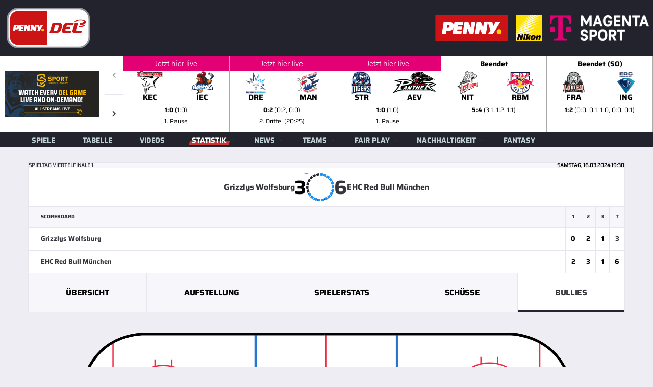

--- FILE ---
content_type: text/html; charset=utf-8
request_url: https://www.penny-del.org/statistik/spieldetails/16032024_grizzlys-wolfsburg_gg_ehc-red-bull-muenchen_3463/faceoffs
body_size: 10359
content:
<!DOCTYPE html>
<html lang="de">
<head>

<meta charset="utf-8">
<!-- 
	This website is powered by TYPO3 - inspiring people to share!
	TYPO3 is a free open source Content Management Framework initially created by Kasper Skaarhoj and licensed under GNU/GPL.
	TYPO3 is copyright 1998-2026 of Kasper Skaarhoj. Extensions are copyright of their respective owners.
	Information and contribution at https://typo3.org/
-->


<link rel="icon" href="/_assets/e4ccd237e60ebadf8c55c336e47a814f/images/del/penny-del-favicon.ico" type="image/vnd.microsoft.icon">
<title>PENNY DEL - Spieldetails - Saison 2023/2024 - Grizzlys Wolfsburg gg. EHC Red Bull München am 16.03.2024 - Bullies</title>
<meta name="generator" content="TYPO3 CMS">
<meta name="viewport" content="width=device-width,initial-scale=1">
<meta name="twitter:card" content="summary">


<link rel="stylesheet" href="/_assets/9367f9e008cf725f0db42f52450342c0/DataTables/datatables.min.css?1765803289" media="all">
<link rel="stylesheet" href="/_assets/e4ccd237e60ebadf8c55c336e47a814f/vendor/bootstrap/css/bootstrap.css?1765803289" media="all">
<link rel="stylesheet" href="/_assets/e4ccd237e60ebadf8c55c336e47a814f/fonts/font-awesome/css/all.min.css?1765803288" media="all">
<link rel="stylesheet" href="/_assets/e4ccd237e60ebadf8c55c336e47a814f/fonts/simple-line-icons/css/simple-line-icons.css?1765803288" media="all">
<link rel="stylesheet" href="/_assets/e4ccd237e60ebadf8c55c336e47a814f/vendor/magnific-popup/dist/magnific-popup.css?1765803289" media="all">
<link rel="stylesheet" href="/_assets/e4ccd237e60ebadf8c55c336e47a814f/vendor/slick/slick.css?1765803289" media="all">
<link rel="stylesheet" href="/_assets/e4ccd237e60ebadf8c55c336e47a814f/vendor/swiper/css/swiper-bundle.min.css?1765803289" media="all">
<link rel="stylesheet" href="/_assets/e4ccd237e60ebadf8c55c336e47a814f/css/style-hockey.css?1765803288" media="all">
<link rel="stylesheet" href="/_assets/e4ccd237e60ebadf8c55c336e47a814f/css/custom.css?1765803288" media="all">






<!-- Matomo Tag Manager -->
<script>
  var _mtm = window._mtm = window._mtm || [];
  _mtm.push({'mtm.startTime': (new Date().getTime()), 'event': 'mtm.Start'});
  (function() {
    var d=document, g=d.createElement('script'), s=d.getElementsByTagName('script')[0];
    g.async=true; g.src='https://tracking.penny-del.org/js/container_2ve1EiHr.js'; s.parentNode.insertBefore(g,s);
  })();
</script>
<!-- End Matomo Tag Manager -->

<link rel="canonical" href="/statistik/spieldetails">
<link rel="canonical" href="/statistik/spieldetails/16032024_grizzlys-wolfsburg_gg_ehc-red-bull-muenchen_3463/faceoffs"/>
</head>
<body class="page-loader-disable">
<div class="site-wrapper clearfix">
    <div class="site-overlay"></div>
    
    <div class="page-heading page-heading--horizontal page-heading--title-highlight d-none d-lg-block" role="header">
        <div class="row header_partner">
            <div class="col-4">
                <a href="/" class="dellogo">
                    <img class="header-mobile__logo-img my-auto" alt="PENNY-DEL" src="/_assets/e4ccd237e60ebadf8c55c336e47a814f/images/del/PENNY-DEL-LOGO_outline_rgb.svg" width="180" height="89" />
                </a>
            </div>
            <div class="col-8 d-flex flex-row-reverse">
                <div class="p-2 partnerlogo">
                    <a href="https://www.magentasport.de/aktion/del" target="_blank">
                        <img alt="Magenta Sport" src="/typo3temp/assets/_processed_/b/7/csm_T_magenta_sport_rgb_pn_zweizeilig_f05298138b.png" width="194" height="50" />
                    </a>
                </div>
                <div class="p-2 partnerlogo">
                    <a href="https://www.nikon.de/" target="_blank">
                        <img alt="Nikon" src="/_assets/e4ccd237e60ebadf8c55c336e47a814f/images/del/partner/Nikon_Logo.svg" width="50" height="50" />
                    </a>
                </div>
                <div class="p-2 partnerlogo">
                    <a href="https://www.penny.de/eishockey" target="_blank">
                        <img alt="PENNY" src="/_assets/e4ccd237e60ebadf8c55c336e47a814f/images/del/partner/penny.svg" width="143" height="50" />
                    </a>
                </div>
            </div>
        </div>
    </div>

    

    
    <div class="alc-events-scoreboard">
        <div class="alc-events-scoreboard__filter">
            <a href="https://www.magentasport.de/aktion/del" target="_blank" class="d-none" data-localize="DE">
                <img class="mslogo header-mobile__logo-img" alt="Magenta Sport" src="/typo3temp/assets/_processed_/6/7/csm_T_magenta_sport_rgb_pk_1d2a508fcf.png" width="185" height="48" />
            </a>
            <a href="https://www.magentasport.de/aktion/del" class="magentasport d-none" data-localize="DE" target="_blank">
                <strong>Magenta</strong>Sport buchen
            </a>

            <a href="http://www.penny-del.tv/" target="_blank" class="d-none" data-localize="notDE">
                <img alt="DEL TV" src="/_assets/e4ccd237e60ebadf8c55c336e47a814f/images/del/banner/TV/Sportdeutschland/DEL-International-SDTV_185x90.png" width="185" height="90" />
            </a>
            <span class="d-none">1768753367</span>
        </div>
        <div class="alc-events-scoreboard__nav alc-events-scoreboard__nav">
            <div class="alc-events-scoreboard__button-prev swiper-button-prev swiper-button--fa"></div>
            <div class="alc-events-scoreboard__button-next swiper-button-next swiper-button--fa"></div>
        </div>
        <div class="alc-events-scoreboard__body">
            <div class="alc-events-scoreboard__slider js-alc-events-scoreboard-slider swiper">
                <div class="swiper-wrapper" role="slider">
                    
                    
                        
                            
                                    <div class="swiper-slide">
                                        <div class="alc-events-scoreboard__item">
                                            
                                                    <a href="/index.php?eID=liveTVRedirect&videoid=10900617" class="a-magenta" target="_blank">
                                                        <div class="infobox magenta">
                                                            <span>Jetzt hier live</span>
                                                        </div>
                                                    </a>
                                                
                                            
                                            <a href="/statistik/spieldetails/18012026_koelner-haie_gg_iserlohn-roosters_4220">
                                                <div class="alc-events-scoreboard__teams">
                                                    <div class="alc-events-scoreboard__team logos">
                                                        <figure class="alc-events-scoreboard__team-logo">
                                                            <img class="img-fluid" alt="Kölner Haie" src="/fileadmin/images/teams/2023/team_11.svg" width="200" height="176" />
                                                        </figure>
                                                        <figure class="alc-events-scoreboard__team-logo">   
                                                            <img class="img-fluid" alt="Iserlohn Roosters" src="/fileadmin/images/teams/2023/team_7.svg" width="200" height="207" />
                                                        </figure>
                                                    </div>
                                                    <div class="alc-events-scoreboard__team shortcut">
                                                        <figure class="alc-events-scoreboard__team-logo">
                                                            KEC
                                                        </figure>
                                                        <figure class="alc-events-scoreboard__team-logo">   
                                                            IEC
                                                        </figure>
                                                    </div>
                                                </div>
                                                
                                                    <div class="bottombox">
                                                        <span><span class="bold">1:0</span> (1:0)</span>
                                                    </div>
                                                
                                                
                                                    <div class="bottombox">
                                                        <span>1. Pause</span>
                                                    </div>
                                                
                                            </a>
                                        </div>
                                    </div>
                                
                        
                            
                                    <div class="swiper-slide">
                                        <div class="alc-events-scoreboard__item">
                                            
                                                    <a href="/index.php?eID=liveTVRedirect&videoid=10900618" class="a-magenta" target="_blank">
                                                        <div class="infobox magenta">
                                                            <span>Jetzt hier live</span>
                                                        </div>
                                                    </a>
                                                
                                            
                                            <a href="/statistik/spieldetails/18012026_dresdner-eisloewen_gg_adler-mannheim_4222">
                                                <div class="alc-events-scoreboard__teams">
                                                    <div class="alc-events-scoreboard__team logos">
                                                        <figure class="alc-events-scoreboard__team-logo">
                                                            <img class="img-fluid" alt="Dresdner Eislöwen" src="/fileadmin/_processed_/4/7/csm_team_62_ad0cb2df4d.png" width="200" height="200" />
                                                        </figure>
                                                        <figure class="alc-events-scoreboard__team-logo">   
                                                            <img class="img-fluid" alt="Adler Mannheim" src="/fileadmin/images/teams/2023/team_2.svg" width="200" height="200" />
                                                        </figure>
                                                    </div>
                                                    <div class="alc-events-scoreboard__team shortcut">
                                                        <figure class="alc-events-scoreboard__team-logo">
                                                            DRE
                                                        </figure>
                                                        <figure class="alc-events-scoreboard__team-logo">   
                                                            MAN
                                                        </figure>
                                                    </div>
                                                </div>
                                                
                                                    <div class="bottombox">
                                                        <span><span class="bold">0:2</span> (0:2, 0:0)</span>
                                                    </div>
                                                
                                                
                                                    <div class="bottombox">
                                                        <span>2. Drittel (20:25)</span>
                                                    </div>
                                                
                                            </a>
                                        </div>
                                    </div>
                                
                        
                            
                                    <div class="swiper-slide">
                                        <div class="alc-events-scoreboard__item">
                                            
                                                    <a href="/index.php?eID=liveTVRedirect&videoid=10900619" class="a-magenta" target="_blank">
                                                        <div class="infobox magenta">
                                                            <span>Jetzt hier live</span>
                                                        </div>
                                                    </a>
                                                
                                            
                                            <a href="/statistik/spieldetails/18012026_straubing-tigers_gg_augsburger-panther_4224">
                                                <div class="alc-events-scoreboard__teams">
                                                    <div class="alc-events-scoreboard__team logos">
                                                        <figure class="alc-events-scoreboard__team-logo">
                                                            <img class="img-fluid" alt="Straubing Tigers" src="/fileadmin/images/teams/2023/team_6.svg" width="200" height="230" />
                                                        </figure>
                                                        <figure class="alc-events-scoreboard__team-logo">   
                                                            <img class="img-fluid" alt="Augsburger Panther" src="/fileadmin/images/teams/2023/team_13.svg" width="200" height="98" />
                                                        </figure>
                                                    </div>
                                                    <div class="alc-events-scoreboard__team shortcut">
                                                        <figure class="alc-events-scoreboard__team-logo">
                                                            STR
                                                        </figure>
                                                        <figure class="alc-events-scoreboard__team-logo">   
                                                            AEV
                                                        </figure>
                                                    </div>
                                                </div>
                                                
                                                    <div class="bottombox">
                                                        <span><span class="bold">1:0</span> (1:0)</span>
                                                    </div>
                                                
                                                
                                                    <div class="bottombox">
                                                        <span>1. Pause</span>
                                                    </div>
                                                
                                            </a>
                                        </div>
                                    </div>
                                
                        
                            
                                    <div class="swiper-slide">
                                        <div class="alc-events-scoreboard__item">
                                            
                                                    <a href="/statistik/spieldetails/18012026_nuernberg-ice-tigers_gg_ehc-red-bull-muenchen_4221">

                                                    
                                                        <div class="infobox">
                                                            <span>Beendet</span>
                                                        </div>
                                                    </a>
                                                
                                            
                                            <a href="/statistik/spieldetails/18012026_nuernberg-ice-tigers_gg_ehc-red-bull-muenchen_4221">
                                                <div class="alc-events-scoreboard__teams">
                                                    <div class="alc-events-scoreboard__team logos">
                                                        <figure class="alc-events-scoreboard__team-logo">
                                                            <img class="img-fluid" alt="Nürnberg Ice Tigers" src="/fileadmin/images/teams/2023/team_14.svg" width="200" height="226" />
                                                        </figure>
                                                        <figure class="alc-events-scoreboard__team-logo">   
                                                            <img class="img-fluid" alt="EHC Red Bull München" src="/fileadmin/images/teams/2023/team_12.svg" width="200" height="160" />
                                                        </figure>
                                                    </div>
                                                    <div class="alc-events-scoreboard__team shortcut">
                                                        <figure class="alc-events-scoreboard__team-logo">
                                                            NIT
                                                        </figure>
                                                        <figure class="alc-events-scoreboard__team-logo">   
                                                            RBM
                                                        </figure>
                                                    </div>
                                                </div>
                                                
                                                    <div class="bottombox">
                                                        <span><span class="bold">5:4</span> (3:1, 1:2, 1:1)</span>
                                                    </div>
                                                
                                                
                                            </a>
                                        </div>
                                    </div>
                                
                        
                            
                                    <div class="swiper-slide">
                                        <div class="alc-events-scoreboard__item">
                                            
                                                    <a href="/statistik/spieldetails/18012026_loewen-frankfurt_gg_erc-ingolstadt_4223">

                                                    
                                                        <div class="infobox">
                                                            <span>Beendet (SO)</span>
                                                        </div>
                                                    </a>
                                                
                                            
                                            <a href="/statistik/spieldetails/18012026_loewen-frankfurt_gg_erc-ingolstadt_4223">
                                                <div class="alc-events-scoreboard__teams">
                                                    <div class="alc-events-scoreboard__team logos">
                                                        <figure class="alc-events-scoreboard__team-logo">
                                                            <img class="img-fluid" alt="Löwen Frankfurt" src="/fileadmin/images/teams/2023/team_44.svg" width="200" height="200" />
                                                        </figure>
                                                        <figure class="alc-events-scoreboard__team-logo">   
                                                            <img class="img-fluid" alt="ERC Ingolstadt" src="/fileadmin/_processed_/5/c/csm_team_1_954ec195e5.png" width="200" height="222" />
                                                        </figure>
                                                    </div>
                                                    <div class="alc-events-scoreboard__team shortcut">
                                                        <figure class="alc-events-scoreboard__team-logo">
                                                            FRA
                                                        </figure>
                                                        <figure class="alc-events-scoreboard__team-logo">   
                                                            ING
                                                        </figure>
                                                    </div>
                                                </div>
                                                
                                                    <div class="bottombox">
                                                        <span><span class="bold">1:2</span> (0:0, 0:1, 1:0, 0:0, 0:1)</span>
                                                    </div>
                                                
                                                
                                            </a>
                                        </div>
                                    </div>
                                
                        
                            
                                    <div class="swiper-slide">
                                        <div class="alc-events-scoreboard__item">
                                            
                                                    <a href="/statistik/spieldetails/18012026_grizzlys-wolfsburg_gg_eisbaeren-berlin_4225">

                                                    
                                                        <div class="infobox">
                                                            <span>Beendet</span>
                                                        </div>
                                                    </a>
                                                
                                            
                                            <a href="/statistik/spieldetails/18012026_grizzlys-wolfsburg_gg_eisbaeren-berlin_4225">
                                                <div class="alc-events-scoreboard__teams">
                                                    <div class="alc-events-scoreboard__team logos">
                                                        <figure class="alc-events-scoreboard__team-logo">
                                                            <img class="img-fluid" alt="Grizzlys Wolfsburg" src="/fileadmin/images/teams/2023/team_8.svg" width="200" height="210" />
                                                        </figure>
                                                        <figure class="alc-events-scoreboard__team-logo">   
                                                            <img class="img-fluid" alt="Eisbären Berlin" src="/fileadmin/images/teams/2023/team_3.svg" width="160" height="160" />
                                                        </figure>
                                                    </div>
                                                    <div class="alc-events-scoreboard__team shortcut">
                                                        <figure class="alc-events-scoreboard__team-logo">
                                                            WOB
                                                        </figure>
                                                        <figure class="alc-events-scoreboard__team-logo">   
                                                            EBB
                                                        </figure>
                                                    </div>
                                                </div>
                                                
                                                    <div class="bottombox">
                                                        <span><span class="bold">5:2</span> (2:1, 2:1, 1:0)</span>
                                                    </div>
                                                
                                                
                                            </a>
                                        </div>
                                    </div>
                                
                        
                            
                                    <div class="swiper-slide">
                                        <div class="alc-events-scoreboard__item">
                                            
                                                    <a href="/index.php?eID=liveTVRedirect&videoid=10900620" class="a-magenta" target="_blank">
                                                        <div class="infobox magenta">
                                                            <span>Heute live ab 18:45</span>
                                                        </div>
                                                    </a>
                                                
                                            
                                            <a href="/index.php?eID=liveTVRedirect&videoid=10900620" class="a-magenta" target="_blank">
                                                <div class="alc-events-scoreboard__teams">
                                                    <div class="alc-events-scoreboard__team logos">
                                                        <figure class="alc-events-scoreboard__team-logo">
                                                            <img class="img-fluid" alt="Pinguins Bremerhaven" src="/fileadmin/images/teams/2023/team_9.svg" width="200" height="218" />
                                                        </figure>
                                                        <figure class="alc-events-scoreboard__team-logo">   
                                                            <img class="img-fluid" alt="Schwenninger Wild Wings" src="/fileadmin/images/teams/2023/team_15.svg" width="200" height="115" />
                                                        </figure>
                                                    </div>
                                                    <div class="alc-events-scoreboard__team shortcut">
                                                        <figure class="alc-events-scoreboard__team-logo">
                                                            BHV
                                                        </figure>
                                                        <figure class="alc-events-scoreboard__team-logo">   
                                                            SWW
                                                        </figure>
                                                    </div>
                                                </div>
                                                
                                                
                                            </a>
                                        </div>
                                    </div>
                                
                        
                    
                        
                            
                                    <div class="swiper-slide">
                                        <div class="alc-events-scoreboard__item">
                                            
                                                    <a href="/index.php?eID=liveTVRedirect&videoid=10900621" class="a-magenta" target="_blank">

                                                    
                                                        <div class="infobox">
                                                            <span>Do., 22.01.2026 19:00</span>
                                                        </div>
                                                    </a>
                                                
                                            
                                            <a href="/index.php?eID=liveTVRedirect&videoid=10900621" class="a-magenta" target="_blank">
                                                <div class="alc-events-scoreboard__teams">
                                                    <div class="alc-events-scoreboard__team logos">
                                                        <figure class="alc-events-scoreboard__team-logo">
                                                            <img class="img-fluid" alt="Adler Mannheim" src="/fileadmin/images/teams/2023/team_2.svg" width="200" height="200" />
                                                        </figure>
                                                        <figure class="alc-events-scoreboard__team-logo">   
                                                            <img class="img-fluid" alt="Grizzlys Wolfsburg" src="/fileadmin/images/teams/2023/team_8.svg" width="200" height="210" />
                                                        </figure>
                                                    </div>
                                                    <div class="alc-events-scoreboard__team shortcut">
                                                        <figure class="alc-events-scoreboard__team-logo">
                                                            MAN
                                                        </figure>
                                                        <figure class="alc-events-scoreboard__team-logo">   
                                                            WOB
                                                        </figure>
                                                    </div>
                                                </div>
                                                
                                                
                                            </a>
                                        </div>
                                    </div>
                                
                        
                    
                        
                            
                                    <div class="swiper-slide">
                                        <div class="alc-events-scoreboard__item">
                                            
                                                    <a href="/index.php?eID=liveTVRedirect&videoid=10900622" class="a-magenta" target="_blank">

                                                    
                                                        <div class="infobox">
                                                            <span>Fr., 23.01.2026 19:25</span>
                                                        </div>
                                                    </a>
                                                
                                            
                                            <a href="/index.php?eID=liveTVRedirect&videoid=10900622" class="a-magenta" target="_blank">
                                                <div class="alc-events-scoreboard__teams">
                                                    <div class="alc-events-scoreboard__team logos">
                                                        <figure class="alc-events-scoreboard__team-logo">
                                                            <img class="img-fluid" alt="Straubing Tigers" src="/fileadmin/images/teams/2023/team_6.svg" width="200" height="230" />
                                                        </figure>
                                                        <figure class="alc-events-scoreboard__team-logo">   
                                                            <img class="img-fluid" alt="Löwen Frankfurt" src="/fileadmin/images/teams/2023/team_44.svg" width="200" height="200" />
                                                        </figure>
                                                    </div>
                                                    <div class="alc-events-scoreboard__team shortcut">
                                                        <figure class="alc-events-scoreboard__team-logo">
                                                            STR
                                                        </figure>
                                                        <figure class="alc-events-scoreboard__team-logo">   
                                                            FRA
                                                        </figure>
                                                    </div>
                                                </div>
                                                
                                                
                                            </a>
                                        </div>
                                    </div>
                                
                        
                            
                                    <div class="swiper-slide">
                                        <div class="alc-events-scoreboard__item">
                                            
                                                    <a href="/index.php?eID=liveTVRedirect&videoid=10900623" class="a-magenta" target="_blank">

                                                    
                                                        <div class="infobox">
                                                            <span>Fr., 23.01.2026 19:25</span>
                                                        </div>
                                                    </a>
                                                
                                            
                                            <a href="/index.php?eID=liveTVRedirect&videoid=10900623" class="a-magenta" target="_blank">
                                                <div class="alc-events-scoreboard__teams">
                                                    <div class="alc-events-scoreboard__team logos">
                                                        <figure class="alc-events-scoreboard__team-logo">
                                                            <img class="img-fluid" alt="Schwenninger Wild Wings" src="/fileadmin/images/teams/2023/team_15.svg" width="200" height="115" />
                                                        </figure>
                                                        <figure class="alc-events-scoreboard__team-logo">   
                                                            <img class="img-fluid" alt="Kölner Haie" src="/fileadmin/images/teams/2023/team_11.svg" width="200" height="176" />
                                                        </figure>
                                                    </div>
                                                    <div class="alc-events-scoreboard__team shortcut">
                                                        <figure class="alc-events-scoreboard__team-logo">
                                                            SWW
                                                        </figure>
                                                        <figure class="alc-events-scoreboard__team-logo">   
                                                            KEC
                                                        </figure>
                                                    </div>
                                                </div>
                                                
                                                
                                            </a>
                                        </div>
                                    </div>
                                
                        
                            
                                    <div class="swiper-slide">
                                        <div class="alc-events-scoreboard__item">
                                            
                                                    <a href="/index.php?eID=liveTVRedirect&videoid=10900624" class="a-magenta" target="_blank">

                                                    
                                                        <div class="infobox">
                                                            <span>Fr., 23.01.2026 19:25</span>
                                                        </div>
                                                    </a>
                                                
                                            
                                            <a href="/index.php?eID=liveTVRedirect&videoid=10900624" class="a-magenta" target="_blank">
                                                <div class="alc-events-scoreboard__teams">
                                                    <div class="alc-events-scoreboard__team logos">
                                                        <figure class="alc-events-scoreboard__team-logo">
                                                            <img class="img-fluid" alt="EHC Red Bull München" src="/fileadmin/images/teams/2023/team_12.svg" width="200" height="160" />
                                                        </figure>
                                                        <figure class="alc-events-scoreboard__team-logo">   
                                                            <img class="img-fluid" alt="Pinguins Bremerhaven" src="/fileadmin/images/teams/2023/team_9.svg" width="200" height="218" />
                                                        </figure>
                                                    </div>
                                                    <div class="alc-events-scoreboard__team shortcut">
                                                        <figure class="alc-events-scoreboard__team-logo">
                                                            RBM
                                                        </figure>
                                                        <figure class="alc-events-scoreboard__team-logo">   
                                                            BHV
                                                        </figure>
                                                    </div>
                                                </div>
                                                
                                                
                                            </a>
                                        </div>
                                    </div>
                                
                        
                            
                                    <div class="swiper-slide">
                                        <div class="alc-events-scoreboard__item">
                                            
                                                    <a href="/index.php?eID=liveTVRedirect&videoid=10900625" class="a-magenta" target="_blank">

                                                    
                                                        <div class="infobox">
                                                            <span>Fr., 23.01.2026 19:25</span>
                                                        </div>
                                                    </a>
                                                
                                            
                                            <a href="/index.php?eID=liveTVRedirect&videoid=10900625" class="a-magenta" target="_blank">
                                                <div class="alc-events-scoreboard__teams">
                                                    <div class="alc-events-scoreboard__team logos">
                                                        <figure class="alc-events-scoreboard__team-logo">
                                                            <img class="img-fluid" alt="Dresdner Eislöwen" src="/fileadmin/_processed_/4/7/csm_team_62_ad0cb2df4d.png" width="200" height="200" />
                                                        </figure>
                                                        <figure class="alc-events-scoreboard__team-logo">   
                                                            <img class="img-fluid" alt="Iserlohn Roosters" src="/fileadmin/images/teams/2023/team_7.svg" width="200" height="207" />
                                                        </figure>
                                                    </div>
                                                    <div class="alc-events-scoreboard__team shortcut">
                                                        <figure class="alc-events-scoreboard__team-logo">
                                                            DRE
                                                        </figure>
                                                        <figure class="alc-events-scoreboard__team-logo">   
                                                            IEC
                                                        </figure>
                                                    </div>
                                                </div>
                                                
                                                
                                            </a>
                                        </div>
                                    </div>
                                
                        
                            
                                    <div class="swiper-slide">
                                        <div class="alc-events-scoreboard__item">
                                            
                                                    <a href="/index.php?eID=liveTVRedirect&videoid=10900626" class="a-magenta" target="_blank">

                                                    
                                                        <div class="infobox">
                                                            <span>Fr., 23.01.2026 19:25</span>
                                                        </div>
                                                    </a>
                                                
                                            
                                            <a href="/index.php?eID=liveTVRedirect&videoid=10900626" class="a-magenta" target="_blank">
                                                <div class="alc-events-scoreboard__teams">
                                                    <div class="alc-events-scoreboard__team logos">
                                                        <figure class="alc-events-scoreboard__team-logo">
                                                            <img class="img-fluid" alt="Eisbären Berlin" src="/fileadmin/images/teams/2023/team_3.svg" width="160" height="160" />
                                                        </figure>
                                                        <figure class="alc-events-scoreboard__team-logo">   
                                                            <img class="img-fluid" alt="ERC Ingolstadt" src="/fileadmin/_processed_/5/c/csm_team_1_954ec195e5.png" width="200" height="222" />
                                                        </figure>
                                                    </div>
                                                    <div class="alc-events-scoreboard__team shortcut">
                                                        <figure class="alc-events-scoreboard__team-logo">
                                                            EBB
                                                        </figure>
                                                        <figure class="alc-events-scoreboard__team-logo">   
                                                            ING
                                                        </figure>
                                                    </div>
                                                </div>
                                                
                                                
                                            </a>
                                        </div>
                                    </div>
                                
                        
                            
                                    <div class="swiper-slide">
                                        <div class="alc-events-scoreboard__item">
                                            
                                                    <a href="/index.php?eID=liveTVRedirect&videoid=10900627" class="a-magenta" target="_blank">

                                                    
                                                        <div class="infobox">
                                                            <span>Fr., 23.01.2026 19:25</span>
                                                        </div>
                                                    </a>
                                                
                                            
                                            <a href="/index.php?eID=liveTVRedirect&videoid=10900627" class="a-magenta" target="_blank">
                                                <div class="alc-events-scoreboard__teams">
                                                    <div class="alc-events-scoreboard__team logos">
                                                        <figure class="alc-events-scoreboard__team-logo">
                                                            <img class="img-fluid" alt="Nürnberg Ice Tigers" src="/fileadmin/images/teams/2023/team_14.svg" width="200" height="226" />
                                                        </figure>
                                                        <figure class="alc-events-scoreboard__team-logo">   
                                                            <img class="img-fluid" alt="Augsburger Panther" src="/fileadmin/images/teams/2023/team_13.svg" width="200" height="98" />
                                                        </figure>
                                                    </div>
                                                    <div class="alc-events-scoreboard__team shortcut">
                                                        <figure class="alc-events-scoreboard__team-logo">
                                                            NIT
                                                        </figure>
                                                        <figure class="alc-events-scoreboard__team-logo">   
                                                            AEV
                                                        </figure>
                                                    </div>
                                                </div>
                                                
                                                
                                            </a>
                                        </div>
                                    </div>
                                
                        
                            
                                    <div class="swiper-slide">
                                        <div class="alc-events-scoreboard__item">
                                            <a href="https://www.magentasport.de/event/die-konferenz-der-penny-del/11567136" class="a-magenta" target="_blank">
                                                <div class="infobox magenta">
                                                    <span>Fr., 23.01.2026 ab 19:00</span>
                                                </div>
                                                <div class="alc-events-scoreboard__teams">
                                                    <div class="alc-events-scoreboard__team conference">
                                                        <figure class="alc-events-scoreboard__del-logo">
                                                            <img class="header-mobile__logo-img my-auto" alt="PENNY-DEL" src="/_assets/e4ccd237e60ebadf8c55c336e47a814f/images/del/PENNY-DEL-LOGO_outline_rgb.svg" width="200" height="98" />
                                                        </figure>
                                                    </div>
                                                </div>
                                                
                                                    <div class="bottombox">
                                                        <span class="bold">Konferenz</span>
                                                    </div>
                                                
                                            </a>
                                        </div>
                                    </div>
                                
                        
                    
                        
                            
                                    <div class="swiper-slide">
                                        <div class="alc-events-scoreboard__item">
                                            
                                                    <a href="/index.php?eID=liveTVRedirect&videoid=10900628" class="a-magenta" target="_blank">

                                                    
                                                        <div class="infobox">
                                                            <span>So., 25.01.2026 13:45</span>
                                                        </div>
                                                    </a>
                                                
                                            
                                            <a href="/index.php?eID=liveTVRedirect&videoid=10900628" class="a-magenta" target="_blank">
                                                <div class="alc-events-scoreboard__teams">
                                                    <div class="alc-events-scoreboard__team logos">
                                                        <figure class="alc-events-scoreboard__team-logo">
                                                            <img class="img-fluid" alt="Adler Mannheim" src="/fileadmin/images/teams/2023/team_2.svg" width="200" height="200" />
                                                        </figure>
                                                        <figure class="alc-events-scoreboard__team-logo">   
                                                            <img class="img-fluid" alt="EHC Red Bull München" src="/fileadmin/images/teams/2023/team_12.svg" width="200" height="160" />
                                                        </figure>
                                                    </div>
                                                    <div class="alc-events-scoreboard__team shortcut">
                                                        <figure class="alc-events-scoreboard__team-logo">
                                                            MAN
                                                        </figure>
                                                        <figure class="alc-events-scoreboard__team-logo">   
                                                            RBM
                                                        </figure>
                                                    </div>
                                                </div>
                                                
                                                
                                            </a>
                                        </div>
                                    </div>
                                
                        
                            
                                    <div class="swiper-slide">
                                        <div class="alc-events-scoreboard__item">
                                            
                                                    <a href="/index.php?eID=liveTVRedirect&videoid=10900629" class="a-magenta" target="_blank">

                                                    
                                                        <div class="infobox">
                                                            <span>So., 25.01.2026 13:45</span>
                                                        </div>
                                                    </a>
                                                
                                            
                                            <a href="/index.php?eID=liveTVRedirect&videoid=10900629" class="a-magenta" target="_blank">
                                                <div class="alc-events-scoreboard__teams">
                                                    <div class="alc-events-scoreboard__team logos">
                                                        <figure class="alc-events-scoreboard__team-logo">
                                                            <img class="img-fluid" alt="Augsburger Panther" src="/fileadmin/images/teams/2023/team_13.svg" width="200" height="98" />
                                                        </figure>
                                                        <figure class="alc-events-scoreboard__team-logo">   
                                                            <img class="img-fluid" alt="Pinguins Bremerhaven" src="/fileadmin/images/teams/2023/team_9.svg" width="200" height="218" />
                                                        </figure>
                                                    </div>
                                                    <div class="alc-events-scoreboard__team shortcut">
                                                        <figure class="alc-events-scoreboard__team-logo">
                                                            AEV
                                                        </figure>
                                                        <figure class="alc-events-scoreboard__team-logo">   
                                                            BHV
                                                        </figure>
                                                    </div>
                                                </div>
                                                
                                                
                                            </a>
                                        </div>
                                    </div>
                                
                        
                            
                                    <div class="swiper-slide">
                                        <div class="alc-events-scoreboard__item">
                                            
                                                    <a href="/index.php?eID=liveTVRedirect&videoid=10900630" class="a-magenta" target="_blank">

                                                    
                                                        <div class="infobox">
                                                            <span>So., 25.01.2026 13:45</span>
                                                        </div>
                                                    </a>
                                                
                                            
                                            <a href="/index.php?eID=liveTVRedirect&videoid=10900630" class="a-magenta" target="_blank">
                                                <div class="alc-events-scoreboard__teams">
                                                    <div class="alc-events-scoreboard__team logos">
                                                        <figure class="alc-events-scoreboard__team-logo">
                                                            <img class="img-fluid" alt="Iserlohn Roosters" src="/fileadmin/images/teams/2023/team_7.svg" width="200" height="207" />
                                                        </figure>
                                                        <figure class="alc-events-scoreboard__team-logo">   
                                                            <img class="img-fluid" alt="Straubing Tigers" src="/fileadmin/images/teams/2023/team_6.svg" width="200" height="230" />
                                                        </figure>
                                                    </div>
                                                    <div class="alc-events-scoreboard__team shortcut">
                                                        <figure class="alc-events-scoreboard__team-logo">
                                                            IEC
                                                        </figure>
                                                        <figure class="alc-events-scoreboard__team-logo">   
                                                            STR
                                                        </figure>
                                                    </div>
                                                </div>
                                                
                                                
                                            </a>
                                        </div>
                                    </div>
                                
                        
                            
                                    <div class="swiper-slide">
                                        <div class="alc-events-scoreboard__item">
                                            
                                                    <a href="/index.php?eID=liveTVRedirect&videoid=10900631" class="a-magenta" target="_blank">

                                                    
                                                        <div class="infobox">
                                                            <span>So., 25.01.2026 16:15</span>
                                                        </div>
                                                    </a>
                                                
                                            
                                            <a href="/index.php?eID=liveTVRedirect&videoid=10900631" class="a-magenta" target="_blank">
                                                <div class="alc-events-scoreboard__teams">
                                                    <div class="alc-events-scoreboard__team logos">
                                                        <figure class="alc-events-scoreboard__team-logo">
                                                            <img class="img-fluid" alt="Kölner Haie" src="/fileadmin/images/teams/2023/team_11.svg" width="200" height="176" />
                                                        </figure>
                                                        <figure class="alc-events-scoreboard__team-logo">   
                                                            <img class="img-fluid" alt="Nürnberg Ice Tigers" src="/fileadmin/images/teams/2023/team_14.svg" width="200" height="226" />
                                                        </figure>
                                                    </div>
                                                    <div class="alc-events-scoreboard__team shortcut">
                                                        <figure class="alc-events-scoreboard__team-logo">
                                                            KEC
                                                        </figure>
                                                        <figure class="alc-events-scoreboard__team-logo">   
                                                            NIT
                                                        </figure>
                                                    </div>
                                                </div>
                                                
                                                
                                            </a>
                                        </div>
                                    </div>
                                
                        
                            
                                    <div class="swiper-slide">
                                        <div class="alc-events-scoreboard__item">
                                            
                                                    <a href="/index.php?eID=liveTVRedirect&videoid=10900632" class="a-magenta" target="_blank">

                                                    
                                                        <div class="infobox">
                                                            <span>So., 25.01.2026 16:15</span>
                                                        </div>
                                                    </a>
                                                
                                            
                                            <a href="/index.php?eID=liveTVRedirect&videoid=10900632" class="a-magenta" target="_blank">
                                                <div class="alc-events-scoreboard__teams">
                                                    <div class="alc-events-scoreboard__team logos">
                                                        <figure class="alc-events-scoreboard__team-logo">
                                                            <img class="img-fluid" alt="Löwen Frankfurt" src="/fileadmin/images/teams/2023/team_44.svg" width="200" height="200" />
                                                        </figure>
                                                        <figure class="alc-events-scoreboard__team-logo">   
                                                            <img class="img-fluid" alt="Eisbären Berlin" src="/fileadmin/images/teams/2023/team_3.svg" width="160" height="160" />
                                                        </figure>
                                                    </div>
                                                    <div class="alc-events-scoreboard__team shortcut">
                                                        <figure class="alc-events-scoreboard__team-logo">
                                                            FRA
                                                        </figure>
                                                        <figure class="alc-events-scoreboard__team-logo">   
                                                            EBB
                                                        </figure>
                                                    </div>
                                                </div>
                                                
                                                
                                            </a>
                                        </div>
                                    </div>
                                
                        
                            
                                    <div class="swiper-slide">
                                        <div class="alc-events-scoreboard__item">
                                            
                                                    <a href="/index.php?eID=liveTVRedirect&videoid=10900633" class="a-magenta" target="_blank">

                                                    
                                                        <div class="infobox">
                                                            <span>So., 25.01.2026 16:15</span>
                                                        </div>
                                                    </a>
                                                
                                            
                                            <a href="/index.php?eID=liveTVRedirect&videoid=10900633" class="a-magenta" target="_blank">
                                                <div class="alc-events-scoreboard__teams">
                                                    <div class="alc-events-scoreboard__team logos">
                                                        <figure class="alc-events-scoreboard__team-logo">
                                                            <img class="img-fluid" alt="ERC Ingolstadt" src="/fileadmin/_processed_/5/c/csm_team_1_954ec195e5.png" width="200" height="222" />
                                                        </figure>
                                                        <figure class="alc-events-scoreboard__team-logo">   
                                                            <img class="img-fluid" alt="Schwenninger Wild Wings" src="/fileadmin/images/teams/2023/team_15.svg" width="200" height="115" />
                                                        </figure>
                                                    </div>
                                                    <div class="alc-events-scoreboard__team shortcut">
                                                        <figure class="alc-events-scoreboard__team-logo">
                                                            ING
                                                        </figure>
                                                        <figure class="alc-events-scoreboard__team-logo">   
                                                            SWW
                                                        </figure>
                                                    </div>
                                                </div>
                                                
                                                
                                            </a>
                                        </div>
                                    </div>
                                
                        
                            
                                    <div class="swiper-slide">
                                        <div class="alc-events-scoreboard__item">
                                            
                                                    <a href="/index.php?eID=liveTVRedirect&videoid=10900634" class="a-magenta" target="_blank">

                                                    
                                                        <div class="infobox">
                                                            <span>So., 25.01.2026 18:45</span>
                                                        </div>
                                                    </a>
                                                
                                            
                                            <a href="/index.php?eID=liveTVRedirect&videoid=10900634" class="a-magenta" target="_blank">
                                                <div class="alc-events-scoreboard__teams">
                                                    <div class="alc-events-scoreboard__team logos">
                                                        <figure class="alc-events-scoreboard__team-logo">
                                                            <img class="img-fluid" alt="Grizzlys Wolfsburg" src="/fileadmin/images/teams/2023/team_8.svg" width="200" height="210" />
                                                        </figure>
                                                        <figure class="alc-events-scoreboard__team-logo">   
                                                            <img class="img-fluid" alt="Dresdner Eislöwen" src="/fileadmin/_processed_/4/7/csm_team_62_ad0cb2df4d.png" width="200" height="200" />
                                                        </figure>
                                                    </div>
                                                    <div class="alc-events-scoreboard__team shortcut">
                                                        <figure class="alc-events-scoreboard__team-logo">
                                                            WOB
                                                        </figure>
                                                        <figure class="alc-events-scoreboard__team-logo">   
                                                            DRE
                                                        </figure>
                                                    </div>
                                                </div>
                                                
                                                
                                            </a>
                                        </div>
                                    </div>
                                
                        
                    
                        
                            
                                    <div class="swiper-slide">
                                        <div class="alc-events-scoreboard__item">
                                            
                                                    <a href="/index.php?eID=liveTVRedirect&videoid=10900635" class="a-magenta" target="_blank">

                                                    
                                                        <div class="infobox">
                                                            <span>Di., 27.01.2026 19:25</span>
                                                        </div>
                                                    </a>
                                                
                                            
                                            <a href="/index.php?eID=liveTVRedirect&videoid=10900635" class="a-magenta" target="_blank">
                                                <div class="alc-events-scoreboard__teams">
                                                    <div class="alc-events-scoreboard__team logos">
                                                        <figure class="alc-events-scoreboard__team-logo">
                                                            <img class="img-fluid" alt="Kölner Haie" src="/fileadmin/images/teams/2023/team_11.svg" width="200" height="176" />
                                                        </figure>
                                                        <figure class="alc-events-scoreboard__team-logo">   
                                                            <img class="img-fluid" alt="Löwen Frankfurt" src="/fileadmin/images/teams/2023/team_44.svg" width="200" height="200" />
                                                        </figure>
                                                    </div>
                                                    <div class="alc-events-scoreboard__team shortcut">
                                                        <figure class="alc-events-scoreboard__team-logo">
                                                            KEC
                                                        </figure>
                                                        <figure class="alc-events-scoreboard__team-logo">   
                                                            FRA
                                                        </figure>
                                                    </div>
                                                </div>
                                                
                                                
                                            </a>
                                        </div>
                                    </div>
                                
                        
                            
                                    <div class="swiper-slide">
                                        <div class="alc-events-scoreboard__item">
                                            
                                                    <a href="/index.php?eID=liveTVRedirect&videoid=10900636" class="a-magenta" target="_blank">

                                                    
                                                        <div class="infobox">
                                                            <span>Di., 27.01.2026 19:25</span>
                                                        </div>
                                                    </a>
                                                
                                            
                                            <a href="/index.php?eID=liveTVRedirect&videoid=10900636" class="a-magenta" target="_blank">
                                                <div class="alc-events-scoreboard__teams">
                                                    <div class="alc-events-scoreboard__team logos">
                                                        <figure class="alc-events-scoreboard__team-logo">
                                                            <img class="img-fluid" alt="Augsburger Panther" src="/fileadmin/images/teams/2023/team_13.svg" width="200" height="98" />
                                                        </figure>
                                                        <figure class="alc-events-scoreboard__team-logo">   
                                                            <img class="img-fluid" alt="Eisbären Berlin" src="/fileadmin/images/teams/2023/team_3.svg" width="160" height="160" />
                                                        </figure>
                                                    </div>
                                                    <div class="alc-events-scoreboard__team shortcut">
                                                        <figure class="alc-events-scoreboard__team-logo">
                                                            AEV
                                                        </figure>
                                                        <figure class="alc-events-scoreboard__team-logo">   
                                                            EBB
                                                        </figure>
                                                    </div>
                                                </div>
                                                
                                                
                                            </a>
                                        </div>
                                    </div>
                                
                        
                            
                                    <div class="swiper-slide">
                                        <div class="alc-events-scoreboard__item">
                                            
                                                    <a href="/index.php?eID=liveTVRedirect&videoid=10900637" class="a-magenta" target="_blank">

                                                    
                                                        <div class="infobox">
                                                            <span>Di., 27.01.2026 19:25</span>
                                                        </div>
                                                    </a>
                                                
                                            
                                            <a href="/index.php?eID=liveTVRedirect&videoid=10900637" class="a-magenta" target="_blank">
                                                <div class="alc-events-scoreboard__teams">
                                                    <div class="alc-events-scoreboard__team logos">
                                                        <figure class="alc-events-scoreboard__team-logo">
                                                            <img class="img-fluid" alt="Pinguins Bremerhaven" src="/fileadmin/images/teams/2023/team_9.svg" width="200" height="218" />
                                                        </figure>
                                                        <figure class="alc-events-scoreboard__team-logo">   
                                                            <img class="img-fluid" alt="Grizzlys Wolfsburg" src="/fileadmin/images/teams/2023/team_8.svg" width="200" height="210" />
                                                        </figure>
                                                    </div>
                                                    <div class="alc-events-scoreboard__team shortcut">
                                                        <figure class="alc-events-scoreboard__team-logo">
                                                            BHV
                                                        </figure>
                                                        <figure class="alc-events-scoreboard__team-logo">   
                                                            WOB
                                                        </figure>
                                                    </div>
                                                </div>
                                                
                                                
                                            </a>
                                        </div>
                                    </div>
                                
                        
                            
                                    <div class="swiper-slide">
                                        <div class="alc-events-scoreboard__item">
                                            
                                                    <a href="/index.php?eID=liveTVRedirect&videoid=10900638" class="a-magenta" target="_blank">

                                                    
                                                        <div class="infobox">
                                                            <span>Di., 27.01.2026 19:25</span>
                                                        </div>
                                                    </a>
                                                
                                            
                                            <a href="/index.php?eID=liveTVRedirect&videoid=10900638" class="a-magenta" target="_blank">
                                                <div class="alc-events-scoreboard__teams">
                                                    <div class="alc-events-scoreboard__team logos">
                                                        <figure class="alc-events-scoreboard__team-logo">
                                                            <img class="img-fluid" alt="ERC Ingolstadt" src="/fileadmin/_processed_/5/c/csm_team_1_954ec195e5.png" width="200" height="222" />
                                                        </figure>
                                                        <figure class="alc-events-scoreboard__team-logo">   
                                                            <img class="img-fluid" alt="Dresdner Eislöwen" src="/fileadmin/_processed_/4/7/csm_team_62_ad0cb2df4d.png" width="200" height="200" />
                                                        </figure>
                                                    </div>
                                                    <div class="alc-events-scoreboard__team shortcut">
                                                        <figure class="alc-events-scoreboard__team-logo">
                                                            ING
                                                        </figure>
                                                        <figure class="alc-events-scoreboard__team-logo">   
                                                            DRE
                                                        </figure>
                                                    </div>
                                                </div>
                                                
                                                
                                            </a>
                                        </div>
                                    </div>
                                
                        
                            
                                    <div class="swiper-slide">
                                        <div class="alc-events-scoreboard__item">
                                            
                                                    <a href="/index.php?eID=liveTVRedirect&videoid=10900639" class="a-magenta" target="_blank">

                                                    
                                                        <div class="infobox">
                                                            <span>Di., 27.01.2026 19:25</span>
                                                        </div>
                                                    </a>
                                                
                                            
                                            <a href="/index.php?eID=liveTVRedirect&videoid=10900639" class="a-magenta" target="_blank">
                                                <div class="alc-events-scoreboard__teams">
                                                    <div class="alc-events-scoreboard__team logos">
                                                        <figure class="alc-events-scoreboard__team-logo">
                                                            <img class="img-fluid" alt="Iserlohn Roosters" src="/fileadmin/images/teams/2023/team_7.svg" width="200" height="207" />
                                                        </figure>
                                                        <figure class="alc-events-scoreboard__team-logo">   
                                                            <img class="img-fluid" alt="Adler Mannheim" src="/fileadmin/images/teams/2023/team_2.svg" width="200" height="200" />
                                                        </figure>
                                                    </div>
                                                    <div class="alc-events-scoreboard__team shortcut">
                                                        <figure class="alc-events-scoreboard__team-logo">
                                                            IEC
                                                        </figure>
                                                        <figure class="alc-events-scoreboard__team-logo">   
                                                            MAN
                                                        </figure>
                                                    </div>
                                                </div>
                                                
                                                
                                            </a>
                                        </div>
                                    </div>
                                
                        
                            
                                    <div class="swiper-slide">
                                        <div class="alc-events-scoreboard__item">
                                            
                                                    <a href="/index.php?eID=liveTVRedirect&videoid=10900640" class="a-magenta" target="_blank">

                                                    
                                                        <div class="infobox">
                                                            <span>Di., 27.01.2026 19:25</span>
                                                        </div>
                                                    </a>
                                                
                                            
                                            <a href="/index.php?eID=liveTVRedirect&videoid=10900640" class="a-magenta" target="_blank">
                                                <div class="alc-events-scoreboard__teams">
                                                    <div class="alc-events-scoreboard__team logos">
                                                        <figure class="alc-events-scoreboard__team-logo">
                                                            <img class="img-fluid" alt="Straubing Tigers" src="/fileadmin/images/teams/2023/team_6.svg" width="200" height="230" />
                                                        </figure>
                                                        <figure class="alc-events-scoreboard__team-logo">   
                                                            <img class="img-fluid" alt="Nürnberg Ice Tigers" src="/fileadmin/images/teams/2023/team_14.svg" width="200" height="226" />
                                                        </figure>
                                                    </div>
                                                    <div class="alc-events-scoreboard__team shortcut">
                                                        <figure class="alc-events-scoreboard__team-logo">
                                                            STR
                                                        </figure>
                                                        <figure class="alc-events-scoreboard__team-logo">   
                                                            NIT
                                                        </figure>
                                                    </div>
                                                </div>
                                                
                                                
                                            </a>
                                        </div>
                                    </div>
                                
                        
                            
                                    <div class="swiper-slide">
                                        <div class="alc-events-scoreboard__item">
                                            
                                                    <a href="/index.php?eID=liveTVRedirect&videoid=10900641" class="a-magenta" target="_blank">

                                                    
                                                        <div class="infobox">
                                                            <span>Di., 27.01.2026 19:25</span>
                                                        </div>
                                                    </a>
                                                
                                            
                                            <a href="/index.php?eID=liveTVRedirect&videoid=10900641" class="a-magenta" target="_blank">
                                                <div class="alc-events-scoreboard__teams">
                                                    <div class="alc-events-scoreboard__team logos">
                                                        <figure class="alc-events-scoreboard__team-logo">
                                                            <img class="img-fluid" alt="Schwenninger Wild Wings" src="/fileadmin/images/teams/2023/team_15.svg" width="200" height="115" />
                                                        </figure>
                                                        <figure class="alc-events-scoreboard__team-logo">   
                                                            <img class="img-fluid" alt="EHC Red Bull München" src="/fileadmin/images/teams/2023/team_12.svg" width="200" height="160" />
                                                        </figure>
                                                    </div>
                                                    <div class="alc-events-scoreboard__team shortcut">
                                                        <figure class="alc-events-scoreboard__team-logo">
                                                            SWW
                                                        </figure>
                                                        <figure class="alc-events-scoreboard__team-logo">   
                                                            RBM
                                                        </figure>
                                                    </div>
                                                </div>
                                                
                                                
                                            </a>
                                        </div>
                                    </div>
                                
                        
                            
                                    <div class="swiper-slide">
                                        <div class="alc-events-scoreboard__item">
                                            <a href="https://www.magentasport.de/event/die-konferenz-der-penny-del/11567137" class="a-magenta" target="_blank">
                                                <div class="infobox magenta">
                                                    <span>Di., 27.01.2026 ab 19:00</span>
                                                </div>
                                                <div class="alc-events-scoreboard__teams">
                                                    <div class="alc-events-scoreboard__team conference">
                                                        <figure class="alc-events-scoreboard__del-logo">
                                                            <img class="header-mobile__logo-img my-auto" alt="PENNY-DEL" src="/_assets/e4ccd237e60ebadf8c55c336e47a814f/images/del/PENNY-DEL-LOGO_outline_rgb.svg" width="200" height="98" />
                                                        </figure>
                                                    </div>
                                                </div>
                                                
                                                    <div class="bottombox">
                                                        <span class="bold">Konferenz</span>
                                                    </div>
                                                
                                            </a>
                                        </div>
                                    </div>
                                
                        
                    
                        
                            
                                    <div class="swiper-slide">
                                        <div class="alc-events-scoreboard__item">
                                            
                                                    <a href="/index.php?eID=liveTVRedirect&videoid=10900642" class="a-magenta" target="_blank">

                                                    
                                                        <div class="infobox">
                                                            <span>Mi., 25.02.2026 19:25</span>
                                                        </div>
                                                    </a>
                                                
                                            
                                            <a href="/index.php?eID=liveTVRedirect&videoid=10900642" class="a-magenta" target="_blank">
                                                <div class="alc-events-scoreboard__teams">
                                                    <div class="alc-events-scoreboard__team logos">
                                                        <figure class="alc-events-scoreboard__team-logo">
                                                            <img class="img-fluid" alt="Kölner Haie" src="/fileadmin/images/teams/2023/team_11.svg" width="200" height="176" />
                                                        </figure>
                                                        <figure class="alc-events-scoreboard__team-logo">   
                                                            <img class="img-fluid" alt="Dresdner Eislöwen" src="/fileadmin/_processed_/4/7/csm_team_62_ad0cb2df4d.png" width="200" height="200" />
                                                        </figure>
                                                    </div>
                                                    <div class="alc-events-scoreboard__team shortcut">
                                                        <figure class="alc-events-scoreboard__team-logo">
                                                            KEC
                                                        </figure>
                                                        <figure class="alc-events-scoreboard__team-logo">   
                                                            DRE
                                                        </figure>
                                                    </div>
                                                </div>
                                                
                                                
                                            </a>
                                        </div>
                                    </div>
                                
                        
                            
                                    <div class="swiper-slide">
                                        <div class="alc-events-scoreboard__item">
                                            
                                                    <a href="/index.php?eID=liveTVRedirect&videoid=10900643" class="a-magenta" target="_blank">

                                                    
                                                        <div class="infobox">
                                                            <span>Mi., 25.02.2026 19:25</span>
                                                        </div>
                                                    </a>
                                                
                                            
                                            <a href="/index.php?eID=liveTVRedirect&videoid=10900643" class="a-magenta" target="_blank">
                                                <div class="alc-events-scoreboard__teams">
                                                    <div class="alc-events-scoreboard__team logos">
                                                        <figure class="alc-events-scoreboard__team-logo">
                                                            <img class="img-fluid" alt="Eisbären Berlin" src="/fileadmin/images/teams/2023/team_3.svg" width="160" height="160" />
                                                        </figure>
                                                        <figure class="alc-events-scoreboard__team-logo">   
                                                            <img class="img-fluid" alt="Straubing Tigers" src="/fileadmin/images/teams/2023/team_6.svg" width="200" height="230" />
                                                        </figure>
                                                    </div>
                                                    <div class="alc-events-scoreboard__team shortcut">
                                                        <figure class="alc-events-scoreboard__team-logo">
                                                            EBB
                                                        </figure>
                                                        <figure class="alc-events-scoreboard__team-logo">   
                                                            STR
                                                        </figure>
                                                    </div>
                                                </div>
                                                
                                                
                                            </a>
                                        </div>
                                    </div>
                                
                        
                            
                                    <div class="swiper-slide">
                                        <div class="alc-events-scoreboard__item">
                                            
                                                    <a href="/index.php?eID=liveTVRedirect&videoid=10900644" class="a-magenta" target="_blank">

                                                    
                                                        <div class="infobox">
                                                            <span>Mi., 25.02.2026 19:25</span>
                                                        </div>
                                                    </a>
                                                
                                            
                                            <a href="/index.php?eID=liveTVRedirect&videoid=10900644" class="a-magenta" target="_blank">
                                                <div class="alc-events-scoreboard__teams">
                                                    <div class="alc-events-scoreboard__team logos">
                                                        <figure class="alc-events-scoreboard__team-logo">
                                                            <img class="img-fluid" alt="Nürnberg Ice Tigers" src="/fileadmin/images/teams/2023/team_14.svg" width="200" height="226" />
                                                        </figure>
                                                        <figure class="alc-events-scoreboard__team-logo">   
                                                            <img class="img-fluid" alt="Iserlohn Roosters" src="/fileadmin/images/teams/2023/team_7.svg" width="200" height="207" />
                                                        </figure>
                                                    </div>
                                                    <div class="alc-events-scoreboard__team shortcut">
                                                        <figure class="alc-events-scoreboard__team-logo">
                                                            NIT
                                                        </figure>
                                                        <figure class="alc-events-scoreboard__team-logo">   
                                                            IEC
                                                        </figure>
                                                    </div>
                                                </div>
                                                
                                                
                                            </a>
                                        </div>
                                    </div>
                                
                        
                            
                                    <div class="swiper-slide">
                                        <div class="alc-events-scoreboard__item">
                                            
                                                    <a href="/index.php?eID=liveTVRedirect&videoid=10900645" class="a-magenta" target="_blank">

                                                    
                                                        <div class="infobox">
                                                            <span>Mi., 25.02.2026 19:25</span>
                                                        </div>
                                                    </a>
                                                
                                            
                                            <a href="/index.php?eID=liveTVRedirect&videoid=10900645" class="a-magenta" target="_blank">
                                                <div class="alc-events-scoreboard__teams">
                                                    <div class="alc-events-scoreboard__team logos">
                                                        <figure class="alc-events-scoreboard__team-logo">
                                                            <img class="img-fluid" alt="Löwen Frankfurt" src="/fileadmin/images/teams/2023/team_44.svg" width="200" height="200" />
                                                        </figure>
                                                        <figure class="alc-events-scoreboard__team-logo">   
                                                            <img class="img-fluid" alt="Pinguins Bremerhaven" src="/fileadmin/images/teams/2023/team_9.svg" width="200" height="218" />
                                                        </figure>
                                                    </div>
                                                    <div class="alc-events-scoreboard__team shortcut">
                                                        <figure class="alc-events-scoreboard__team-logo">
                                                            FRA
                                                        </figure>
                                                        <figure class="alc-events-scoreboard__team-logo">   
                                                            BHV
                                                        </figure>
                                                    </div>
                                                </div>
                                                
                                                
                                            </a>
                                        </div>
                                    </div>
                                
                        
                            
                                    <div class="swiper-slide">
                                        <div class="alc-events-scoreboard__item">
                                            
                                                    <a href="/index.php?eID=liveTVRedirect&videoid=10900646" class="a-magenta" target="_blank">

                                                    
                                                        <div class="infobox">
                                                            <span>Mi., 25.02.2026 19:25</span>
                                                        </div>
                                                    </a>
                                                
                                            
                                            <a href="/index.php?eID=liveTVRedirect&videoid=10900646" class="a-magenta" target="_blank">
                                                <div class="alc-events-scoreboard__teams">
                                                    <div class="alc-events-scoreboard__team logos">
                                                        <figure class="alc-events-scoreboard__team-logo">
                                                            <img class="img-fluid" alt="Adler Mannheim" src="/fileadmin/images/teams/2023/team_2.svg" width="200" height="200" />
                                                        </figure>
                                                        <figure class="alc-events-scoreboard__team-logo">   
                                                            <img class="img-fluid" alt="Augsburger Panther" src="/fileadmin/images/teams/2023/team_13.svg" width="200" height="98" />
                                                        </figure>
                                                    </div>
                                                    <div class="alc-events-scoreboard__team shortcut">
                                                        <figure class="alc-events-scoreboard__team-logo">
                                                            MAN
                                                        </figure>
                                                        <figure class="alc-events-scoreboard__team-logo">   
                                                            AEV
                                                        </figure>
                                                    </div>
                                                </div>
                                                
                                                
                                            </a>
                                        </div>
                                    </div>
                                
                        
                            
                                    <div class="swiper-slide">
                                        <div class="alc-events-scoreboard__item">
                                            
                                                    <a href="/index.php?eID=liveTVRedirect&videoid=10900647" class="a-magenta" target="_blank">

                                                    
                                                        <div class="infobox">
                                                            <span>Mi., 25.02.2026 19:25</span>
                                                        </div>
                                                    </a>
                                                
                                            
                                            <a href="/index.php?eID=liveTVRedirect&videoid=10900647" class="a-magenta" target="_blank">
                                                <div class="alc-events-scoreboard__teams">
                                                    <div class="alc-events-scoreboard__team logos">
                                                        <figure class="alc-events-scoreboard__team-logo">
                                                            <img class="img-fluid" alt="EHC Red Bull München" src="/fileadmin/images/teams/2023/team_12.svg" width="200" height="160" />
                                                        </figure>
                                                        <figure class="alc-events-scoreboard__team-logo">   
                                                            <img class="img-fluid" alt="ERC Ingolstadt" src="/fileadmin/_processed_/5/c/csm_team_1_954ec195e5.png" width="200" height="222" />
                                                        </figure>
                                                    </div>
                                                    <div class="alc-events-scoreboard__team shortcut">
                                                        <figure class="alc-events-scoreboard__team-logo">
                                                            RBM
                                                        </figure>
                                                        <figure class="alc-events-scoreboard__team-logo">   
                                                            ING
                                                        </figure>
                                                    </div>
                                                </div>
                                                
                                                
                                            </a>
                                        </div>
                                    </div>
                                
                        
                            
                                    <div class="swiper-slide">
                                        <div class="alc-events-scoreboard__item">
                                            
                                                    <a href="/index.php?eID=liveTVRedirect&videoid=10900648" class="a-magenta" target="_blank">

                                                    
                                                        <div class="infobox">
                                                            <span>Mi., 25.02.2026 19:25</span>
                                                        </div>
                                                    </a>
                                                
                                            
                                            <a href="/index.php?eID=liveTVRedirect&videoid=10900648" class="a-magenta" target="_blank">
                                                <div class="alc-events-scoreboard__teams">
                                                    <div class="alc-events-scoreboard__team logos">
                                                        <figure class="alc-events-scoreboard__team-logo">
                                                            <img class="img-fluid" alt="Grizzlys Wolfsburg" src="/fileadmin/images/teams/2023/team_8.svg" width="200" height="210" />
                                                        </figure>
                                                        <figure class="alc-events-scoreboard__team-logo">   
                                                            <img class="img-fluid" alt="Schwenninger Wild Wings" src="/fileadmin/images/teams/2023/team_15.svg" width="200" height="115" />
                                                        </figure>
                                                    </div>
                                                    <div class="alc-events-scoreboard__team shortcut">
                                                        <figure class="alc-events-scoreboard__team-logo">
                                                            WOB
                                                        </figure>
                                                        <figure class="alc-events-scoreboard__team-logo">   
                                                            SWW
                                                        </figure>
                                                    </div>
                                                </div>
                                                
                                                
                                            </a>
                                        </div>
                                    </div>
                                
                        
                            
                                    <div class="swiper-slide">
                                        <div class="alc-events-scoreboard__item">
                                            <a href="https://www.magentasport.de/event/die-konferenz-der-penny-del/11567138" class="a-magenta" target="_blank">
                                                <div class="infobox magenta">
                                                    <span>Mi., 25.02.2026 ab 19:00</span>
                                                </div>
                                                <div class="alc-events-scoreboard__teams">
                                                    <div class="alc-events-scoreboard__team conference">
                                                        <figure class="alc-events-scoreboard__del-logo">
                                                            <img class="header-mobile__logo-img my-auto" alt="PENNY-DEL" src="/_assets/e4ccd237e60ebadf8c55c336e47a814f/images/del/PENNY-DEL-LOGO_outline_rgb.svg" width="200" height="98" />
                                                        </figure>
                                                    </div>
                                                </div>
                                                
                                                    <div class="bottombox">
                                                        <span class="bold">Konferenz</span>
                                                    </div>
                                                
                                            </a>
                                        </div>
                                    </div>
                                
                        
                    
                </div>
            </div>
               
    
        </div>
    </div>


    
    

    <!-- Header
    ================================================== -->
    
    <!-- Header Mobile -->
    <div class="header-mobile clearfix" id="header-mobile" role="header_mobile">
        <div class="header-mobile__logo">
            <a href="/">
                <img class="header-mobile__logo-img my-auto" alt="PENNY-DEL" src="/_assets/e4ccd237e60ebadf8c55c336e47a814f/images/del/PENNY-DEL-LOGO_outline_rgb.svg" width="98" height="48" />
            </a>
        </div>
        <div class="header-mobile__inner">
            <a id="header-mobile__toggle" class="burger-menu-icon"><span class="burger-menu-icon__line"></span></a>
            
            <span class="header-mobile__telekom-icon" id="header-mobile__search-icon">
                <a href="https://www.magentasport.de/aktion/del" target="_blank">
                    <img alt="Telekom" src="/_assets/e4ccd237e60ebadf8c55c336e47a814f/images/del/partner/Deutsche_Telekom_2022.svg" width="26" height="30" />
                </a>
            </span>
        </div>
    </div>

    
    
    <!-- Header Desktop -->
    <header class="header header--layout-5">
        <!-- Header Primary -->
        <div class="header__primary">
            <div class="container">
                <div class="header__primary-inner">
                    <!--div class="header-logo">
                        <a href="https://www.magentasport.de/aktion/del" target="_blank">
                            <img alt="Magenta Sport" src="/_assets/e4ccd237e60ebadf8c55c336e47a814f/images/del/magentasport_teleneo_einzeilig_w_19px.png" width="173" height="19" />
                        </a>
                    </div-->
                    
    
                    
                    <!-- Main Navigation -->
<nav class="main-nav clearfix">
    <ul class="main-nav__list">
        
            <li class="">
                <a
                    href="/spiele"
                    target=""
                    title="Spiele"
                >Spiele</a>
                
            </li>
        
            <li class="">
                <a
                    href="/tabelle"
                    target=""
                    title="Tabelle"
                >Tabelle</a>
                
            </li>
        
            <li class="">
                <a
                    href="/videos"
                    target=""
                    title="Videos"
                >Videos</a>
                
            </li>
        
            <li class="active">
                <a
                    href="/statistik/saison-2025-26/hauptrunde/top-spieler"
                    target=""
                    title="Statistik"
                >Statistik</a>
                
                    <ul class="main-nav__sub">
                        
                            
                                    <li class="">
                                        <a
                                            href="/statistik/saison-2025-26/hauptrunde/top-spieler"
                                            target=""
                                            title="Saison 2025/26"
                                            >Saison 2025/26</a>
                                        <ul class="main-nav__sub-2">
                                            
                                                <li class="">
                                                    <a
                                                        href="/statistik/saison-2025-26/hauptrunde/top-spieler"
                                                        target=""
                                                        title="Hauptrunde"
                                                        >Hauptrunde</a>
                                                </li>
                                            
                                        </ul>
                                    </li>
                                
                        
                            
                                    <li class="">
                                        <a
                                            href="/statistik/saison-2024-25/hauptrunde/top-spieler"
                                            target=""
                                            title="Saison 2024/25"
                                            >Saison 2024/25</a>
                                        <ul class="main-nav__sub-2">
                                            
                                                <li class="">
                                                    <a
                                                        href="/statistik/saison-2024-25/hauptrunde/top-spieler"
                                                        target=""
                                                        title="Hauptrunde"
                                                        >Hauptrunde</a>
                                                </li>
                                            
                                                <li class="">
                                                    <a
                                                        href="/statistik/saison-2024-25/playoffs/top-spieler"
                                                        target=""
                                                        title="PlayOffs"
                                                        >PlayOffs</a>
                                                </li>
                                            
                                        </ul>
                                    </li>
                                
                        
                            
                                    <li class="">
                                        <a
                                            href="/statistik/saison-2023-24/playoffs/top-spieler"
                                            target=""
                                            title="Saison 2023/24"
                                            >Saison 2023/24</a>
                                        <ul class="main-nav__sub-2">
                                            
                                                <li class="">
                                                    <a
                                                        href="/statistik/saison-2023-24/hauptrunde/top-spieler"
                                                        target=""
                                                        title="Hauptrunde"
                                                        >Hauptrunde</a>
                                                </li>
                                            
                                                <li class="">
                                                    <a
                                                        href="/statistik/saison-2023-24/playoffs/top-spieler"
                                                        target=""
                                                        title="PlayOffs"
                                                        >PlayOffs</a>
                                                </li>
                                            
                                        </ul>
                                    </li>
                                
                        
                            
                                    <li class="">
                                        <a
                                            href="/statistik/saison-2022-23/hauptrunde/top-spieler"
                                            target=""
                                            title="Saison 2022/23"
                                            >Saison 2022/23</a>
                                        <ul class="main-nav__sub-2">
                                            
                                                <li class="">
                                                    <a
                                                        href="/statistik/saison-2022-23/hauptrunde/top-spieler"
                                                        target=""
                                                        title="Hauptrunde"
                                                        >Hauptrunde</a>
                                                </li>
                                            
                                                <li class="">
                                                    <a
                                                        href="/statistik/saison-2022-23/playoffs/top-spieler"
                                                        target=""
                                                        title="PlayOffs"
                                                        >PlayOffs</a>
                                                </li>
                                            
                                        </ul>
                                    </li>
                                
                        
                            
                                    <li class="">
                                        <a
                                            href="/statistik/archiv"
                                            target=""
                                            title="Archiv"
                                            >Archiv</a>
                                    </li>
                                
                        
                            
                                    <li class="">
                                        <a
                                            href="/statistik/wisehockey-top5/saison-2023-24"
                                            target=""
                                            title="Wisehockey Top5"
                                            >Wisehockey Top5</a>
                                        <ul class="main-nav__sub-2">
                                            
                                                <li class="">
                                                    <a
                                                        href="/statistik/wisehockey-top5/saison-2023-24"
                                                        target=""
                                                        title="Saison 2023/24"
                                                        >Saison 2023/24</a>
                                                </li>
                                            
                                                <li class="">
                                                    <a
                                                        href="/statistik/wisehockey-top5/saison-2022-23"
                                                        target=""
                                                        title="Saison 2022/23"
                                                        >Saison 2022/23</a>
                                                </li>
                                            
                                        </ul>
                                    </li>
                                
                        
                    </ul>
                
            </li>
        
            <li class="">
                <a
                    href="/news"
                    target=""
                    title="News"
                >News</a>
                
                    <ul class="main-nav__sub">
                        
                            
                                    <li class="">
                                        <a
                                            href="/news/podcast"
                                            target=""
                                            title="Podcast"
                                            >Podcast</a>
                                    </li>
                                
                        
                    </ul>
                
            </li>
        
            <li class="">
                <a
                    href="/teams/augsburger-panther/uebersicht"
                    target=""
                    title="Teams"
                >Teams</a>
                
                    <ul class="main-nav__sub">
                        
                            
                                    <li class="">
                                        <a
                                            href="/teams/augsburger-panther/uebersicht"
                                            target=""
                                            title="Augsburger Panther"
                                            >Augsburger Panther</a>
                                        <ul class="main-nav__sub-2">
                                            
                                                <li class="">
                                                    <a
                                                        href="/teams/augsburger-panther/uebersicht"
                                                        target=""
                                                        title="Übersicht"
                                                        >Übersicht</a>
                                                </li>
                                            
                                                <li class="">
                                                    <a
                                                        href="/teams/augsburger-panther/kader"
                                                        target=""
                                                        title="Kader"
                                                        >Kader</a>
                                                </li>
                                            
                                                <li class="">
                                                    <a
                                                        href="/teams/augsburger-panther/statistiken"
                                                        target=""
                                                        title="Statistiken"
                                                        >Statistiken</a>
                                                </li>
                                            
                                                <li class="">
                                                    <a
                                                        href="/teams/augsburger-panther/spielplan"
                                                        target=""
                                                        title="Spielplan"
                                                        >Spielplan</a>
                                                </li>
                                            
                                                <li class="">
                                                    <a
                                                        href="/teams/augsburger-panther/infos"
                                                        target=""
                                                        title="Infos"
                                                        >Infos</a>
                                                </li>
                                            
                                        </ul>
                                    </li>
                                
                        
                            
                                    <li class="">
                                        <a
                                            href="/teams/eisbaeren-berlin/uebersicht"
                                            target=""
                                            title="Eisbären Berlin"
                                            >Eisbären Berlin</a>
                                        <ul class="main-nav__sub-2">
                                            
                                                <li class="">
                                                    <a
                                                        href="/teams/eisbaeren-berlin/uebersicht"
                                                        target=""
                                                        title="Übersicht"
                                                        >Übersicht</a>
                                                </li>
                                            
                                                <li class="">
                                                    <a
                                                        href="/teams/eisbaeren-berlin/kader"
                                                        target=""
                                                        title="Kader"
                                                        >Kader</a>
                                                </li>
                                            
                                                <li class="">
                                                    <a
                                                        href="/teams/eisbaeren-berlin/statistiken"
                                                        target=""
                                                        title="Statistiken"
                                                        >Statistiken</a>
                                                </li>
                                            
                                                <li class="">
                                                    <a
                                                        href="/teams/eisbaeren-berlin/spielplan"
                                                        target=""
                                                        title="Spielplan"
                                                        >Spielplan</a>
                                                </li>
                                            
                                                <li class="">
                                                    <a
                                                        href="/teams/eisbaeren-berlin/infos"
                                                        target=""
                                                        title="Infos"
                                                        >Infos</a>
                                                </li>
                                            
                                        </ul>
                                    </li>
                                
                        
                            
                                    <li class="">
                                        <a
                                            href="/teams/pinguins-bremerhaven/uebersicht"
                                            target=""
                                            title="Pinguins Bremerhaven"
                                            >Pinguins Bremerhaven</a>
                                        <ul class="main-nav__sub-2">
                                            
                                                <li class="">
                                                    <a
                                                        href="/teams/pinguins-bremerhaven/uebersicht"
                                                        target=""
                                                        title="Übersicht"
                                                        >Übersicht</a>
                                                </li>
                                            
                                                <li class="">
                                                    <a
                                                        href="/teams/pinguins-bremerhaven/kader"
                                                        target=""
                                                        title="Kader"
                                                        >Kader</a>
                                                </li>
                                            
                                                <li class="">
                                                    <a
                                                        href="/teams/pinguins-bremerhaven/statistiken"
                                                        target=""
                                                        title="Statistiken"
                                                        >Statistiken</a>
                                                </li>
                                            
                                                <li class="">
                                                    <a
                                                        href="/teams/pinguins-bremerhaven/spielplan"
                                                        target=""
                                                        title="Spielplan"
                                                        >Spielplan</a>
                                                </li>
                                            
                                                <li class="">
                                                    <a
                                                        href="/teams/pinguins-bremerhaven/infos"
                                                        target=""
                                                        title="Infos"
                                                        >Infos</a>
                                                </li>
                                            
                                        </ul>
                                    </li>
                                
                        
                            
                                    <li class="">
                                        <a
                                            href="/teams/dresdner-eisloewen/uebersicht"
                                            target=""
                                            title="Dresdner Eislöwen"
                                            >Dresdner Eislöwen</a>
                                        <ul class="main-nav__sub-2">
                                            
                                                <li class="">
                                                    <a
                                                        href="/teams/dresdner-eisloewen/uebersicht"
                                                        target=""
                                                        title="Übersicht"
                                                        >Übersicht</a>
                                                </li>
                                            
                                                <li class="">
                                                    <a
                                                        href="/teams/dresdner-eisloewen/kader"
                                                        target=""
                                                        title="Kader"
                                                        >Kader</a>
                                                </li>
                                            
                                                <li class="">
                                                    <a
                                                        href="/teams/dresdner-eisloewen/statistiken"
                                                        target=""
                                                        title="Statistiken"
                                                        >Statistiken</a>
                                                </li>
                                            
                                                <li class="">
                                                    <a
                                                        href="/teams/dresdner-eisloewen/spielplan"
                                                        target=""
                                                        title="Spielplan"
                                                        >Spielplan</a>
                                                </li>
                                            
                                                <li class="">
                                                    <a
                                                        href="/teams/dresdner-eisloewen/infos"
                                                        target=""
                                                        title="Infos"
                                                        >Infos</a>
                                                </li>
                                            
                                        </ul>
                                    </li>
                                
                        
                            
                                    <li class="">
                                        <a
                                            href="/teams/loewen-frankfurt/uebersicht"
                                            target=""
                                            title="Löwen Frankfurt"
                                            >Löwen Frankfurt</a>
                                        <ul class="main-nav__sub-2">
                                            
                                                <li class="">
                                                    <a
                                                        href="/teams/loewen-frankfurt/uebersicht"
                                                        target=""
                                                        title="Übersicht"
                                                        >Übersicht</a>
                                                </li>
                                            
                                                <li class="">
                                                    <a
                                                        href="/teams/loewen-frankfurt/kader"
                                                        target=""
                                                        title="Kader"
                                                        >Kader</a>
                                                </li>
                                            
                                                <li class="">
                                                    <a
                                                        href="/teams/loewen-frankfurt/statistiken"
                                                        target=""
                                                        title="Statistiken"
                                                        >Statistiken</a>
                                                </li>
                                            
                                                <li class="">
                                                    <a
                                                        href="/teams/loewen-frankfurt/spielplan"
                                                        target=""
                                                        title="Spielplan"
                                                        >Spielplan</a>
                                                </li>
                                            
                                                <li class="">
                                                    <a
                                                        href="/teams/loewen-frankfurt/infos"
                                                        target=""
                                                        title="Infos"
                                                        >Infos</a>
                                                </li>
                                            
                                        </ul>
                                    </li>
                                
                        
                            
                                    <li class="">
                                        <a
                                            href="/teams/erc-ingolstadt/uebersicht"
                                            target=""
                                            title="ERC Ingolstadt"
                                            >ERC Ingolstadt</a>
                                        <ul class="main-nav__sub-2">
                                            
                                                <li class="">
                                                    <a
                                                        href="/teams/erc-ingolstadt/uebersicht"
                                                        target=""
                                                        title="Übersicht"
                                                        >Übersicht</a>
                                                </li>
                                            
                                                <li class="">
                                                    <a
                                                        href="/teams/erc-ingolstadt/kader"
                                                        target=""
                                                        title="Kader"
                                                        >Kader</a>
                                                </li>
                                            
                                                <li class="">
                                                    <a
                                                        href="/teams/erc-ingolstadt/statistiken"
                                                        target=""
                                                        title="Statistiken"
                                                        >Statistiken</a>
                                                </li>
                                            
                                                <li class="">
                                                    <a
                                                        href="/teams/erc-ingolstadt/spielplan"
                                                        target=""
                                                        title="Spielplan"
                                                        >Spielplan</a>
                                                </li>
                                            
                                                <li class="">
                                                    <a
                                                        href="/teams/erc-ingolstadt/infos"
                                                        target=""
                                                        title="Infos"
                                                        >Infos</a>
                                                </li>
                                            
                                        </ul>
                                    </li>
                                
                        
                            
                                    <li class="">
                                        <a
                                            href="/teams/iserlohn-roosters/uebersicht"
                                            target=""
                                            title="Iserlohn Roosters"
                                            >Iserlohn Roosters</a>
                                        <ul class="main-nav__sub-2">
                                            
                                                <li class="">
                                                    <a
                                                        href="/teams/iserlohn-roosters/uebersicht"
                                                        target=""
                                                        title="Übersicht"
                                                        >Übersicht</a>
                                                </li>
                                            
                                                <li class="">
                                                    <a
                                                        href="/teams/iserlohn-roosters/kader"
                                                        target=""
                                                        title="Kader"
                                                        >Kader</a>
                                                </li>
                                            
                                                <li class="">
                                                    <a
                                                        href="/teams/iserlohn-roosters/statistiken"
                                                        target=""
                                                        title="Statistiken"
                                                        >Statistiken</a>
                                                </li>
                                            
                                                <li class="">
                                                    <a
                                                        href="/teams/iserlohn-roosters/spielplan"
                                                        target=""
                                                        title="Spielplan"
                                                        >Spielplan</a>
                                                </li>
                                            
                                                <li class="">
                                                    <a
                                                        href="/teams/iserlohn-roosters/infos"
                                                        target=""
                                                        title="Infos"
                                                        >Infos</a>
                                                </li>
                                            
                                        </ul>
                                    </li>
                                
                        
                            
                                    <li class="">
                                        <a
                                            href="/teams/koelner-haie/uebersicht"
                                            target=""
                                            title="Kölner Haie"
                                            >Kölner Haie</a>
                                        <ul class="main-nav__sub-2">
                                            
                                                <li class="">
                                                    <a
                                                        href="/teams/koelner-haie/uebersicht"
                                                        target=""
                                                        title="Übersicht"
                                                        >Übersicht</a>
                                                </li>
                                            
                                                <li class="">
                                                    <a
                                                        href="/teams/koelner-haie/kader"
                                                        target=""
                                                        title="Kader"
                                                        >Kader</a>
                                                </li>
                                            
                                                <li class="">
                                                    <a
                                                        href="/teams/koelner-haie/statistiken"
                                                        target=""
                                                        title="Statistiken"
                                                        >Statistiken</a>
                                                </li>
                                            
                                                <li class="">
                                                    <a
                                                        href="/teams/koelner-haie/spielplan"
                                                        target=""
                                                        title="Spielplan"
                                                        >Spielplan</a>
                                                </li>
                                            
                                                <li class="">
                                                    <a
                                                        href="/teams/koelner-haie/infos"
                                                        target=""
                                                        title="Infos"
                                                        >Infos</a>
                                                </li>
                                            
                                        </ul>
                                    </li>
                                
                        
                            
                                    <li class="">
                                        <a
                                            href="/teams/adler-mannheim/uebersicht"
                                            target=""
                                            title="Adler Mannheim"
                                            >Adler Mannheim</a>
                                        <ul class="main-nav__sub-2">
                                            
                                                <li class="">
                                                    <a
                                                        href="/teams/adler-mannheim/uebersicht"
                                                        target=""
                                                        title="Übersicht"
                                                        >Übersicht</a>
                                                </li>
                                            
                                                <li class="">
                                                    <a
                                                        href="/teams/adler-mannheim/kader"
                                                        target=""
                                                        title="Kader"
                                                        >Kader</a>
                                                </li>
                                            
                                                <li class="">
                                                    <a
                                                        href="/teams/adler-mannheim/statistiken"
                                                        target=""
                                                        title="Statistiken"
                                                        >Statistiken</a>
                                                </li>
                                            
                                                <li class="">
                                                    <a
                                                        href="/teams/adler-mannheim/spielplan"
                                                        target=""
                                                        title="Spielplan"
                                                        >Spielplan</a>
                                                </li>
                                            
                                                <li class="">
                                                    <a
                                                        href="/teams/adler-mannheim/infos"
                                                        target=""
                                                        title="Infos"
                                                        >Infos</a>
                                                </li>
                                            
                                        </ul>
                                    </li>
                                
                        
                            
                                    <li class="">
                                        <a
                                            href="/teams/ehc-red-bull-muenchen/uebersicht"
                                            target=""
                                            title="EHC Red Bull München"
                                            >EHC Red Bull München</a>
                                        <ul class="main-nav__sub-2">
                                            
                                                <li class="">
                                                    <a
                                                        href="/teams/ehc-red-bull-muenchen/uebersicht"
                                                        target=""
                                                        title="Übersicht"
                                                        >Übersicht</a>
                                                </li>
                                            
                                                <li class="">
                                                    <a
                                                        href="/teams/ehc-red-bull-muenchen/kader"
                                                        target=""
                                                        title="Kader"
                                                        >Kader</a>
                                                </li>
                                            
                                                <li class="">
                                                    <a
                                                        href="/teams/ehc-red-bull-muenchen/statistiken"
                                                        target=""
                                                        title="Statistiken"
                                                        >Statistiken</a>
                                                </li>
                                            
                                                <li class="">
                                                    <a
                                                        href="/teams/ehc-red-bull-muenchen/spielplan"
                                                        target=""
                                                        title="Spielplan"
                                                        >Spielplan</a>
                                                </li>
                                            
                                                <li class="">
                                                    <a
                                                        href="/teams/ehc-red-bull-muenchen/infos"
                                                        target=""
                                                        title="Infos"
                                                        >Infos</a>
                                                </li>
                                            
                                        </ul>
                                    </li>
                                
                        
                            
                                    <li class="">
                                        <a
                                            href="/teams/nuernberg-ice-tigers/uebersicht"
                                            target=""
                                            title="Nürnberg Ice Tigers"
                                            >Nürnberg Ice Tigers</a>
                                        <ul class="main-nav__sub-2">
                                            
                                                <li class="">
                                                    <a
                                                        href="/teams/nuernberg-ice-tigers/uebersicht"
                                                        target=""
                                                        title="Übersicht"
                                                        >Übersicht</a>
                                                </li>
                                            
                                                <li class="">
                                                    <a
                                                        href="/teams/nuernberg-ice-tigers/kader"
                                                        target=""
                                                        title="Kader"
                                                        >Kader</a>
                                                </li>
                                            
                                                <li class="">
                                                    <a
                                                        href="/teams/nuernberg-ice-tigers/statistiken"
                                                        target=""
                                                        title="Statistiken"
                                                        >Statistiken</a>
                                                </li>
                                            
                                                <li class="">
                                                    <a
                                                        href="/teams/nuernberg-ice-tigers/spielplan"
                                                        target=""
                                                        title="Spielplan"
                                                        >Spielplan</a>
                                                </li>
                                            
                                                <li class="">
                                                    <a
                                                        href="/teams/nuernberg-ice-tigers/infos"
                                                        target=""
                                                        title="Infos"
                                                        >Infos</a>
                                                </li>
                                            
                                        </ul>
                                    </li>
                                
                        
                            
                                    <li class="">
                                        <a
                                            href="/teams/schwenninger-wild-wings/uebersicht"
                                            target=""
                                            title="Schwenninger Wild Wings"
                                            >Schwenninger Wild Wings</a>
                                        <ul class="main-nav__sub-2">
                                            
                                                <li class="">
                                                    <a
                                                        href="/teams/schwenninger-wild-wings/uebersicht"
                                                        target=""
                                                        title="Übersicht"
                                                        >Übersicht</a>
                                                </li>
                                            
                                                <li class="">
                                                    <a
                                                        href="/teams/schwenninger-wild-wings/kader"
                                                        target=""
                                                        title="Kader"
                                                        >Kader</a>
                                                </li>
                                            
                                                <li class="">
                                                    <a
                                                        href="/teams/schwenninger-wild-wings/statistiken"
                                                        target=""
                                                        title="Statistiken"
                                                        >Statistiken</a>
                                                </li>
                                            
                                                <li class="">
                                                    <a
                                                        href="/teams/schwenninger-wild-wings/spielplan"
                                                        target=""
                                                        title="Spielplan"
                                                        >Spielplan</a>
                                                </li>
                                            
                                                <li class="">
                                                    <a
                                                        href="/teams/schwenninger-wild-wings/infos"
                                                        target=""
                                                        title="Infos"
                                                        >Infos</a>
                                                </li>
                                            
                                        </ul>
                                    </li>
                                
                        
                            
                                    <li class="">
                                        <a
                                            href="/teams/straubing-tigers/uebersicht"
                                            target=""
                                            title="Straubing Tigers"
                                            >Straubing Tigers</a>
                                        <ul class="main-nav__sub-2">
                                            
                                                <li class="">
                                                    <a
                                                        href="/teams/straubing-tigers/uebersicht"
                                                        target=""
                                                        title="Übersicht"
                                                        >Übersicht</a>
                                                </li>
                                            
                                                <li class="">
                                                    <a
                                                        href="/teams/straubing-tigers/kader"
                                                        target=""
                                                        title="Kader"
                                                        >Kader</a>
                                                </li>
                                            
                                                <li class="">
                                                    <a
                                                        href="/teams/straubing-tigers/statistiken"
                                                        target=""
                                                        title="Statistiken"
                                                        >Statistiken</a>
                                                </li>
                                            
                                                <li class="">
                                                    <a
                                                        href="/teams/straubing-tigers/spielplan"
                                                        target=""
                                                        title="Spielplan"
                                                        >Spielplan</a>
                                                </li>
                                            
                                                <li class="">
                                                    <a
                                                        href="/teams/straubing-tigers/infos"
                                                        target=""
                                                        title="Infos"
                                                        >Infos</a>
                                                </li>
                                            
                                        </ul>
                                    </li>
                                
                        
                            
                                    <li class="">
                                        <a
                                            href="/teams/grizzlys-wolfsburg/uebersicht"
                                            target=""
                                            title="Grizzlys Wolfsburg"
                                            >Grizzlys Wolfsburg</a>
                                        <ul class="main-nav__sub-2">
                                            
                                                <li class="">
                                                    <a
                                                        href="/teams/grizzlys-wolfsburg/uebersicht"
                                                        target=""
                                                        title="Übersicht"
                                                        >Übersicht</a>
                                                </li>
                                            
                                                <li class="">
                                                    <a
                                                        href="/teams/grizzlys-wolfsburg/kader"
                                                        target=""
                                                        title="Kader"
                                                        >Kader</a>
                                                </li>
                                            
                                                <li class="">
                                                    <a
                                                        href="/teams/grizzlys-wolfsburg/statistiken"
                                                        target=""
                                                        title="Statistiken"
                                                        >Statistiken</a>
                                                </li>
                                            
                                                <li class="">
                                                    <a
                                                        href="/teams/grizzlys-wolfsburg/spielplan"
                                                        target=""
                                                        title="Spielplan"
                                                        >Spielplan</a>
                                                </li>
                                            
                                                <li class="">
                                                    <a
                                                        href="/teams/grizzlys-wolfsburg/infos"
                                                        target=""
                                                        title="Infos"
                                                        >Infos</a>
                                                </li>
                                            
                                        </ul>
                                    </li>
                                
                        
                            
                                    <li class="">
                                        <a
                                            href="/teams/schiedsrichter"
                                            target=""
                                            title="Schiedsrichter"
                                            >Schiedsrichter</a>
                                    </li>
                                
                        
                    </ul>
                
            </li>
        
            <li class="">
                <a
                    href="/fair-play/fair-play-trophy"
                    target=""
                    title="Fair Play"
                >Fair Play</a>
                
                    <ul class="main-nav__sub">
                        
                            
                                    <li class="">
                                        <a
                                            href="/fair-play/fair-play-trophy"
                                            target=""
                                            title="Fair Play Trophy"
                                            >Fair Play Trophy</a>
                                    </li>
                                
                        
                            
                                    <li class="">
                                        <a
                                            href="/fair-play/regeln"
                                            target=""
                                            title="Regeln"
                                            >Regeln</a>
                                    </li>
                                
                        
                            
                                    <li class="">
                                        <a
                                            href="/fair-play/strafbank"
                                            target=""
                                            title="Strafbank"
                                            >Strafbank</a>
                                    </li>
                                
                        
                            
                                    <li class="">
                                        <a
                                            href="/fair-play/fanbeauftragte"
                                            target=""
                                            title="Fanbeauftragte"
                                            >Fanbeauftragte</a>
                                    </li>
                                
                        
                    </ul>
                
            </li>
        
            <li class="">
                <a
                    href="https://www.del4.de/"
                    target="_blank"
                    title="Nachhaltigkeit"
                >Nachhaltigkeit</a>
                
                    <ul class="main-nav__sub">
                        
                            
                                    <li class="">
                                        <a
                                            href="https://www.del4.de/"
                                            target="_blank"
                                            title="Nachhaltigkeit"
                                            >Nachhaltigkeit</a>
                                    </li>
                                
                        
                            
                                    <li class="">
                                        <a
                                            href="/nachhaltigkeit/nachhaltigkeitstage"
                                            target=""
                                            title="Nachhaltigkeits-News"
                                            >Nachhaltigkeits-News</a>
                                    </li>
                                
                        
                    </ul>
                
            </li>
        
            <li class="">
                <a
                    href="https://fantasy.penny-del.org/"
                    target="_blank"
                    title="Fantasy"
                >Fantasy</a>
                
            </li>
        
        <div class="partner text-center mt-3">
            <a href="https://www.penny.de/eishockey" target="_blank">
                <img alt="PENNY" src="/_assets/e4ccd237e60ebadf8c55c336e47a814f/images/del/partner/penny.svg" width="86" height="30" />
            </a>
    
            <a href="https://www.nikon.de/" target="_blank" class="ml-2">
                <img alt="Nikon" src="/_assets/e4ccd237e60ebadf8c55c336e47a814f/images/del/partner/Nikon_Logo.svg" width="30" height="30" />
            </a>
        </div>
    </ul>
    
    
</nav>
<!-- Main Navigation / End -->
                </div>
            </div>
        </div>
        <!-- Header Primary / End -->
    
    </header>

    
        <!-- Page Heading / End -->
		<!--div class="container">
			<div class="row mt-3">
				<div class="col-12">
					<img src="assets/images/del/banner/1711_984x0.jpg" style="width:100%">
				</div>
			</div>
		</div-->
        

        
            <div class="site-content">
                <div class="container">
                    

                    
                    
                    
                        
    

            <div id="c29" class="frame frame-default frame-type-list frame-layout-0">
                
                
                    



                
                
                    

    



                
                

    
        

            

      

    <div class="widget widget--sidebar alc-event-box-score-container card card--no-paddings mb-0">
            <div class="card__content">
    
                <!-- Event Box Score -->
                <div class="alc-event-box-score">
                        <!-- Score -->
                        <section class="alc-event-box-score__score alc-event-box-score__section alc-event-box-score__score--lg">
                            <header class="alc-event-box-score__section-header">
                                    <h5 class="alc-event-box-score__section-title">
                                        
                                        
                                    </h5>
                                    <div class="alc-event-box-score__section-info">Spieltag Viertelfinale 1</div>
                                    <div class="alc-event-box-score__section-info">Samstag, 16.03.2024 19:30</div>
                            </header>
                            <div class="alc-event-box-score__section-content">
    
                                    <div class="alc-event-box-score__score-result">
                                        <div class="alc-event-box-score__score-team">
                                                <figure class="alc-event-box-score__score-team-logo d-block d-lg-none">
                                                    <img class="img-fluid" alt="Grizzlys Wolfsburg" src="/fileadmin/images/teams/2023/team_8.svg" width="190" height="200" />
                                                </figure>
                                                <div class="alc-event-box-score__score-team-info">
                                                    <h5 class="alc-event-box-score__score-team-name">Grizzlys Wolfsburg</h5>
                                                </div>
                                        </div>
                                        <div class="alc-event-box-score__score-team">
                                                <figure class="alc-event-box-score__score-team-logo d-block d-lg-none">
                                                    <img class="img-fluid" alt="EHC Red Bull München" src="/fileadmin/images/teams/2023/team_12.svg" width="200" height="160" />
                                                </figure>
                                                <div class="alc-event-box-score__score-team-info">
                                                    <h5 class="alc-event-box-score__score-team-name">EHC Red Bull München</h5>
                                                </div>
                                        </div>
    
                                        
                                        
                                        
                                        
                                            
                                            
                                            

                                        
                                            <div class="alc-event-box-score__score-outcome">
                                                    <div class="alc-event-box-score__score-outcome-team ">3</div>
                                                    <div class="alc-event-box-score__score-outcome-team alc-event-box-score__score-outcome-team--winner">6</div>
                                                    <div class="alc-event-box-score__score-outcome-separator">
                                                        
                                                            <div class="alc-circle-progress alc-circle-progress--xs js-alc-circle-progress alc-circle-progress--bar-primary alc-circle-progress--circle-blue" data-value="66.666666666667" data-hide-value="true" data-label="Tore"></div>
                                                        
                                                    </div>
                                            </div>
                                        
                                    </div>
    
                                    <div class="alc-event-box-score__score-decors">
                                        <div class="alc-event-box-score__score-decor" style="--decor-color:#fc6719;">
                                            <img class="alc-event-box-score__score-decor-img home" alt="Grizzlys Wolfsburg" src="/fileadmin/images/teams/2023/team_8.svg" width="114" height="120" />
                                        </div>
                                        <div class="alc-event-box-score__score-decor" style="--decor-color: #001d46;">
                                            <img class="alc-event-box-score__score-decor-img away" alt="EHC Red Bull München" src="/fileadmin/images/teams/2023/team_12.svg" width="120" height="96" />
                                        </div>
                                    </div>
                            </div>
                        </section>
                        <!-- Score / End -->
                        
                            <!-- Scoreboard -->
                            <section class="alc-event-box-score__scoreboard alc-event-box-score__scoreboard--lg alc-event-box-score__section">
                                <div class="table-responsive">
                                        <table class="table table-thead-color alc-event-box-score__scoreboard-table">
                                            <thead>
                                                    <tr>
                                                        <th>Scoreboard</th>
                                                        
                                                            
                                                                <th>1</th>
                                                            
                                                            
                                                                <th>2</th>
                                                            
                                                            
                                                                <th>3</th>
                                                            
                                                            
                                                            
                                                        
                                                        <th>T</th>
                                                    </tr>
                                            </thead>
                                            <tbody>
                                                    <tr class="alc-team-winner">
                                                        <td class="alc-name"><strong>Grizzlys Wolfsburg</strong></td>
                                                        
                                                            
                                                                <td>0</td>
                                                            
                                                            
                                                                <td>2</td>
                                                            
                                                            
                                                                <td>1</td>
                                                            
                                                            
                                                            
                                                        
                                                        <td>3</td>
                                                    </tr>
                                                    <tr>
                                                        <td class="alc-name"><strong>EHC Red Bull München</strong></td>
                                                        
                                                            
                                                                <td>2</td>
                                                            
                                                            
                                                                <td>3</td>
                                                            
                                                            
                                                                <td>1</td>
                                                            
                                                            
                                                            
                                                        
                                                        <td>6</td>
                                                    </tr>
                                            </tbody>
                                        </table>
                                </div>
                            </section>
                            <!-- Scoreboard / End -->
                        
    
    
                </div>
                <!-- Event Box Score / End -->
    
            </div>
    </div>

    


            

            

            
                        
                
    
    
      
      
      
      
      
      

        <!-- Event Filter -->
        <nav class="content-filter content-filter--fit mb-40">
            <div class="container">
                <a href="#" class="content-filter__toggle"></a>
                <ul class="content-filter__list">
                    <li class="content-filter__item "><a href="/statistik/spieldetails/16032024_grizzlys-wolfsburg_gg_ehc-red-bull-muenchen_3463" class="content-filter__link">Übersicht</a></li>
                    <li class="content-filter__item "><a href="/statistik/spieldetails/16032024_grizzlys-wolfsburg_gg_ehc-red-bull-muenchen_3463/lineup" class="content-filter__link">Aufstellung</a></li>
                    <li class="content-filter__item "><a href="/statistik/spieldetails/16032024_grizzlys-wolfsburg_gg_ehc-red-bull-muenchen_3463/boxscore" class="content-filter__link">Spielerstats</a></li>
                    <!--li class="content-filter__item "><a href="/statistik/spieldetails/16032024_grizzlys-wolfsburg_gg_ehc-red-bull-muenchen_3463/playbyplay" class="content-filter__link">Ereignisse</a></li-->
                    <li class="content-filter__item "><a href="/statistik/spieldetails/16032024_grizzlys-wolfsburg_gg_ehc-red-bull-muenchen_3463/shots" class="content-filter__link">Schüsse</a></li>
                    <li class="content-filter__item content-filter__item--active"><a href="/statistik/spieldetails/16032024_grizzlys-wolfsburg_gg_ehc-red-bull-muenchen_3463/faceoffs" class="content-filter__link">Bullies</a></li>
                </ul>
            </div>
        </nav>
        <!-- Event Filter / End -->
    

   

                <div class="row justify-content-center">
                    <!-- Content -->
                    <div class="content col-lg-10">
                        <iframe class="shotmap" src="/statistik/spieldetails?tx_delstats_gamedetails%5Baction%5D=faceoffmap&amp;tx_delstats_gamedetails%5Bcontroller%5D=Game&amp;tx_delstats_gamedetails%5Bgameid%5D=3463&amp;type=65498732145&amp;cHash=d0fe2ef2ce27d7ce241c92fc0adfd046"></iframe>
                    </div>
                </div>
            
                  
            


    


                
                    



                
                
                    



                
            </div>

        


                    

                    
                </div>
            </div>
        



    <!-- Footer
    ================================================== -->
    <footer id="footer" class="footer">
        <!-- Footer Widgets -->
        <div class="footer-widgets">
            <div class="footer-widgets__inner">
                <div class="container">
                    <div class="row">
                        <div class="col-12">
                            <!-- Main Navigation -->


    
        <h3 class="widget__title">Intern</h3>
        <div class="row">
            
                <div class="col-12 col-sm-6 col-md-3 mb-2">
                    <a
                        href="/intern/ligabuero"
                        target=""
                        title="Ligabüro"
                        >Ligabüro</a>
                </div>
            
                <div class="col-12 col-sm-6 col-md-3 mb-2">
                    <a
                        href="https://www.championshockeyleague.com/"
                        target="_blank"
                        title="Champions Hockey League"
                        >Champions Hockey League</a>
                </div>
            
                <div class="col-12 col-sm-6 col-md-3 mb-2">
                    <a
                        href="https://www.hockeyeurope.eu/"
                        target="_blank"
                        title="Hockey  Europe"
                        >Hockey  Europe</a>
                </div>
            
                <div class="col-12 col-sm-6 col-md-3 mb-2">
                    <a
                        href="https://profisport-deutschland.de/"
                        target="_blank"
                        title="Initiative Profisport Deutschland"
                        >Initiative Profisport Deutschland</a>
                </div>
            
                <div class="col-12 col-sm-6 col-md-3 mb-2">
                    <a
                        href="https://www.eurohockeyclubs.com/"
                        target="_blank"
                        title="Alliance of European Hockey Clubs"
                        >Alliance of European Hockey Clubs</a>
                </div>
            
                <div class="col-12 col-sm-6 col-md-3 mb-2">
                    <a
                        href="https://vsa-ev.de/"
                        target="_blank"
                        title="Vereinigung Sportsponsoring-Anbieter"
                        >Vereinigung Sportsponsoring-Anbieter</a>
                </div>
            
                <div class="col-12 col-sm-6 col-md-3 mb-2">
                    <a
                        href="/intern/spielervermittler"
                        target=""
                        title="Spielervermittler"
                        >Spielervermittler</a>
                </div>
            
                <div class="col-12 col-sm-6 col-md-3 mb-2">
                    <a
                        href="/intern/partner"
                        target=""
                        title="Partner"
                        >Partner</a>
                </div>
            
                <div class="col-12 col-sm-6 col-md-3 mb-2">
                    <a
                        href="/intern/kontakt-presse"
                        target=""
                        title="Kontakt/Presse"
                        >Kontakt/Presse</a>
                </div>
            
                <div class="col-12 col-sm-6 col-md-3 mb-2">
                    <a
                        href="/intern/impressum"
                        target=""
                        title="Impressum"
                        >Impressum</a>
                </div>
            
                <div class="col-12 col-sm-6 col-md-3 mb-2">
                    <a
                        href="/intern/datenschutz"
                        target=""
                        title="Datenschutz"
                        >Datenschutz</a>
                </div>
            
                <div class="col-12 col-sm-6 col-md-3 mb-2">
                    <a
                        href="/intern/datenschutz-fantasy"
                        target=""
                        title="Datenschutz - Fantasy"
                        >Datenschutz - Fantasy</a>
                </div>
            
        </div>
    

                        </div>
                    </div>
                </div>
            </div>
        </div>
        <!-- Footer Widgets / End -->
    
        <!-- Footer Secondary -->
        <div class="footer-secondary">
            <div class="container">
                <div class="footer-secondary__inner">
                    <div class="row">
                        <div class="col-lg-12">
                            <!-- Social Links -->
                            <ul class="social-links social-links--btn social-links--btn-plus">
                                <li class="social-links__item">
                                    <a href="https://www.instagram.com/penny.del/" target="_blank" class="social-links__link social-links__link--instagram">
                                        <i class="fab fa-instagram"></i>
                                        <span class="social-links__label">Instagram</span>
                                        <span class="social-links__icon"><i class="fas fa-plus"></i></span>
                                    </a>
                                </li>
                                <li class="social-links__item">
                                    <a href="https://www.facebook.com/PENNY.DEL" target="_blank" class="social-links__link social-links__link--facebook">
                                        <i class="fab fa-facebook"></i>
                                        <span class="social-links__label">Facebook</span>
                                        <span class="social-links__icon"><i class="fas fa-plus"></i></span>
                                    </a>
                                </li>
                                <li class="social-links__item">
                                    <a href="https://www.threads.com/@penny.del" target="_blank" class="social-links__link social-links__link--threads">
                                        <img src="/_assets/e4ccd237e60ebadf8c55c336e47a814f/images/social/threads/logo.svg" width="21" height="21" alt="" />
                                        <span class="social-links__label">Threads</span>
                                        <span class="social-links__icon"><i class="fas fa-plus"></i></span>
                                    </a>
                                </li>
                                <li class="social-links__item">
                                    <a href="https://youtube.com/@PennyDEL" target="_blank" class="social-links__link social-links__link--youtube">
                                        <i class="fab fa-youtube"></i>
                                        <span class="social-links__label">Youtube</span>
                                        <span class="social-links__icon"><i class="fas fa-plus"></i></span>
                                    </a>
                                </li>
                                <li class="social-links__item">
                                    <a href="https://tiktok.com/@penny.del" target="_blank" class="social-links__link social-links__link--tiktok">
                                        <i class="fab fa-tiktok"></i>
                                        <span class="social-links__label">TikTok</span>
                                        <span class="social-links__icon"><i class="fas fa-plus"></i></span>
                                    </a>
                                </li>
                                <li class="social-links__item">
                                    <a href="https://www.linkedin.com/company/penny-del" target="_blank" class="social-links__link social-links__link--linkedin">
                                        <i class="fab fa-linkedin"></i>
                                        <span class="social-links__label">Linkedin</span>
                                        <span class="social-links__icon"><i class="fas fa-plus"></i></span>
                                    </a>
                                </li>
                            </ul>
                            <!-- Social Links / End -->
                        </div>
                    </div>
                </div>
            </div>
        </div>
        <!-- Footer Secondary / End -->
    </footer>
    <!-- Footer / End -->
</div>
<script src="/_assets/e4ccd237e60ebadf8c55c336e47a814f/vendor/jquery/jquery.min.js?1765803289"></script>
<script src="/_assets/e4ccd237e60ebadf8c55c336e47a814f/vendor/jquery/jquery-migrate.min.js?1765803289"></script>
<script src="/_assets/e4ccd237e60ebadf8c55c336e47a814f/vendor/bootstrap/js/bootstrap.bundle.min.js?1765803289"></script>
<script src="/_assets/e4ccd237e60ebadf8c55c336e47a814f/vendor/swiper/js/swiper-bundle.min.js?1765803289"></script>
<script src="/_assets/e4ccd237e60ebadf8c55c336e47a814f/javascript/core.js?1765803289"></script>
<script src="/_assets/e4ccd237e60ebadf8c55c336e47a814f/javascript/init.js?1765803289"></script>
<script src="/_assets/e4ccd237e60ebadf8c55c336e47a814f/javascript/custom.js?1765803289"></script>
<script src="/_assets/e4ccd237e60ebadf8c55c336e47a814f/javascript/consent.js?1765803289"></script>
<script src="/_assets/9367f9e008cf725f0db42f52450342c0/DataTables/datatables.min.js?1765803289"></script>
<script src="/_assets/9367f9e008cf725f0db42f52450342c0/js/custom.js?1765803289"></script>
<script src="https://download.digiaccess.org/digiaccess" defer="defer"></script>


</body>
</html>

--- FILE ---
content_type: text/html; charset=utf-8
request_url: https://www.penny-del.org/statistik/spieldetails?tx_delstats_gamedetails%5Baction%5D=faceoffmap&tx_delstats_gamedetails%5Bcontroller%5D=Game&tx_delstats_gamedetails%5Bgameid%5D=3463&type=65498732145&cHash=d0fe2ef2ce27d7ce241c92fc0adfd046
body_size: 8062
content:
<!doctype html>
<!--[if lt IE 7]> <html class="no-js lt-ie9 lt-ie8 lt-ie7" lang="cs-cz"> <![endif]-->
<!--[if IE 7]> <html class="no-js lt-ie9 lt-ie8" lang="cs-cz"> <![endif]-->
<!--[if IE 8]> <html class="no-js lt-ie9" lang="cs-cz"> <![endif]-->
<!--[if gt IE 8]><!-->
<html class="no-js" lang="cs-cz">
	<!--<![endif]-->
	<head>
		<meta charset="utf-8">
        <meta http-equiv="X-UA-Compatible" content="IE=edge,chrome=1">
        <meta name="viewport" content="width=device-width,initial-scale=1,user-scalable=no">
        <meta name="description" content="">
        <meta name="keywords" content="">
        <meta name="copyright" content="eSports Media | www.esportsmedia.cz">
        <meta name="application-name" content="eSports Media - Hockey stats">
        <link href="/_assets/9367f9e008cf725f0db42f52450342c0/esports/faceoff.css" rel="stylesheet" />
        <title></title>
    </head>
    <body>
        <div class="stats-widget-loader">
            <span class="stats-widget-info">Laden</span> <span class="stats-widget-alert">Für dieses Spiel sind keine Daten verfügbar</span>
            <div class="sk-circle">
               <div class="sk-circle1 sk-child"></div>
               <div class="sk-circle2 sk-child"></div>
               <div class="sk-circle3 sk-child"></div>
               <div class="sk-circle4 sk-child"></div>
               <div class="sk-circle5 sk-child"></div>
               <div class="sk-circle6 sk-child"></div>
               <div class="sk-circle7 sk-child"></div>
               <div class="sk-circle8 sk-child"></div>
               <div class="sk-circle9 sk-child"></div>
               <div class="sk-circle10 sk-child"></div>
               <div class="sk-circle11 sk-child"></div>
               <div class="sk-circle12 sk-child"></div>
            </div>
         </div>
         <div class="stats-widget" id="widget-bully">
            <div class="stats-widget-canvas-container">
               <img class="stats-widget-canvas-container-bg" src="[data-uri]" alt="" id="stats-widget-canvas-bg">
               <div class="stats-widget-bully-container">
                  <div class="stats-widget-bully-logo">
                     <div><span id="stats-widget-home-short"></span></div>
                  </div>
                  <div class="stats-widget-bully">
                     <div id="stats-widget-bully-home-0"><span></span></div>
                     <div id="stats-widget-bully-visitor-0"><span></span></div>
                  </div>
                  <div class="stats-widget-bully">
                     <div id="stats-widget-bully-home-1"><span></span></div>
                     <div id="stats-widget-bully-visitor-1"><span></span></div>
                  </div>
                  <div class="stats-widget-bully">
                     <div id="stats-widget-bully-home-2"><span></span></div>
                     <div id="stats-widget-bully-visitor-2"><span></span></div>
                  </div>
                  <div class="stats-widget-bully-logo">
                     <div><span id="stats-widget-visitor-short"></span></div>
                  </div>
               </div>
            </div>
         </div>
         
         <div style="display:none";>
             <div id="stats-widget-bully-home_count-0"><span></span></div>
             <div id="stats-widget-bully-home_count-1"><span></span></div>
             <div id="stats-widget-bully-home_count-2"><span></span></div>
             <div id="stats-widget-bully-visitor_count-0"><span></span></div>
             <div id="stats-widget-bully-visitor_count-1"><span></span></div>
             <div id="stats-widget-bully-visitor_count-2"><span></span></div>
         </div>
        <script>
            var data = '[base64]';
        </script>
        <script src="/_assets/9367f9e008cf725f0db42f52450342c0/esports/faceoff.js"></script>
    </body>
</html>

--- FILE ---
content_type: text/css; charset=utf-8
request_url: https://www.penny-del.org/_assets/9367f9e008cf725f0db42f52450342c0/esports/faceoff.css
body_size: 1255
content:
/*** uncss> filename: build/style/bully.css ***/
img{border:0}html{font-family:sans-serif;-ms-text-size-adjust:100%;-webkit-text-size-adjust:100%}body{margin:0}
.sk-circle{position:relative}.stats-widget-bully-container:after,.stats-widget-bully:after{clear:both}body,html{background-color:transparent!important;font-family:'Noto Sans',arial,helvetica,sans-serif!important;font-size:12px;line-height:1;color:#001626}.sk-circle{margin:10% auto;width:40px;height:40px}.sk-circle .sk-child{width:100%;height:100%;position:absolute;left:0;top:0}.sk-circle .sk-child:before{content:'';display:block;margin:0 auto;width:15%;height:15%;background-color:#c8102e;border-radius:100%;-webkit-animation:sk-circleBounceDelay 1.2s infinite ease-in-out both;animation:sk-circleBounceDelay 1.2s infinite ease-in-out both}.sk-circle .sk-circle2{-webkit-transform:rotate(30deg);-ms-transform:rotate(30deg);transform:rotate(30deg)}.sk-circle .sk-circle3{-webkit-transform:rotate(60deg);-ms-transform:rotate(60deg);transform:rotate(60deg)}.sk-circle .sk-circle4{-webkit-transform:rotate(90deg);-ms-transform:rotate(90deg);transform:rotate(90deg)}.sk-circle .sk-circle5{-webkit-transform:rotate(120deg);-ms-transform:rotate(120deg);transform:rotate(120deg)}.sk-circle .sk-circle6{-webkit-transform:rotate(150deg);-ms-transform:rotate(150deg);transform:rotate(150deg)}.sk-circle .sk-circle7{-webkit-transform:rotate(180deg);-ms-transform:rotate(180deg);transform:rotate(180deg)}.sk-circle .sk-circle8{-webkit-transform:rotate(210deg);-ms-transform:rotate(210deg);transform:rotate(210deg)}.sk-circle .sk-circle9{-webkit-transform:rotate(240deg);-ms-transform:rotate(240deg);transform:rotate(240deg)}.sk-circle .sk-circle10{-webkit-transform:rotate(270deg);-ms-transform:rotate(270deg);transform:rotate(270deg)}.sk-circle .sk-circle11{-webkit-transform:rotate(300deg);-ms-transform:rotate(300deg);transform:rotate(300deg)}.sk-circle .sk-circle12{-webkit-transform:rotate(330deg);-ms-transform:rotate(330deg);transform:rotate(330deg)}.sk-circle .sk-circle2:before{-webkit-animation-delay:-1.1s;animation-delay:-1.1s}.sk-circle .sk-circle3:before{-webkit-animation-delay:-1s;animation-delay:-1s}.sk-circle .sk-circle4:before{-webkit-animation-delay:-.9s;animation-delay:-.9s}.sk-circle .sk-circle5:before{-webkit-animation-delay:-.8s;animation-delay:-.8s}.sk-circle .sk-circle6:before{-webkit-animation-delay:-.7s;animation-delay:-.7s}.sk-circle .sk-circle7:before{-webkit-animation-delay:-.6s;animation-delay:-.6s}.sk-circle .sk-circle8:before{-webkit-animation-delay:-.5s;animation-delay:-.5s}.sk-circle .sk-circle9:before{-webkit-animation-delay:-.4s;animation-delay:-.4s}.sk-circle .sk-circle10:before{-webkit-animation-delay:-.3s;animation-delay:-.3s}.sk-circle .sk-circle11:before{-webkit-animation-delay:-.2s;animation-delay:-.2s}.sk-circle .sk-circle12:before{-webkit-animation-delay:-.1s;animation-delay:-.1s}@-webkit-keyframes sk-circleBounceDelay{0%,100%,80%{-webkit-transform:scale(0);transform:scale(0)}40%{-webkit-transform:scale(1);transform:scale(1)}}@keyframes sk-circleBounceDelay{0%,100%,80%{-webkit-transform:scale(0);transform:scale(0)}40%{-webkit-transform:scale(1);transform:scale(1)}}.stats-widget{width:100%;position:relative;font-size:16px;font-size:1rem;padding:0}.stats-widget-alert,.stats-widget-info{text-transform:uppercase;font-size:1.4em;text-align:center}.stats-widget-loader{background:#fff;color:#c8102e;position:absolute;z-index:1000;top:0;right:0;bottom:0;left:0}.stats-widget-info{font-weight:700;margin-top:40%;display:block;color:#c8102e}.stats-widget-alert{padding:0 5%;display:none;font-weight:400;margin-top:50%;line-height:1.4;color:#001626}.stats-widget-canvas-container{position:relative;width:100%;overflow:hidden}.stats-widget-canvas-container-bg{width:100%;height:100%;display:block}.stats-widget-bully-logo span,.stats-widget-bully>div{color:#fff;text-align:center;font-weight:700}.stats-widget-bully-container{position:absolute;top:20%;left:0;right:0;bottom:20%}.stats-widget-bully-container:after,.stats-widget-bully-container:before{content:" ";display:table}.stats-widget-bully-container>div{height:100%;float:left}.stats-widget-bully-logo{width:11%;position:relative}.stats-widget-bully-logo div{border-radius:50%;border:2px solid #c8102e;width:80%;background:#c8102e;box-sizing:border-box;height:auto;padding:4%;top:50%;left:50%;-webkit-transform:translate(-50%,-50%);-ms-transform:translate(-50%,-50%);transform:translate(-50%,-50%);position:relative}.stats-widget-bully-logo div:before{display:block;content:'';width:100%;padding-bottom:100%}.stats-widget-bully-logo span{position:absolute;background:0 0;top:50%;left:50%;-webkit-transform:translate(-50%,-50%);-ms-transform:translate(-50%,-50%);transform:translate(-50%,-50%);display:block;font-size:.3em}@media screen and (min-width:150px){.stats-widget-bully-logo span{font-size:.4em}}@media screen and (min-width:200px){.stats-widget-bully-logo span{font-size:.5em}}@media screen and (min-width:250px){.stats-widget-bully-logo span{font-size:.6em}}@media screen and (min-width:300px){.stats-widget-bully-logo span{font-size:.8em}}@media screen and (min-width:350px){.stats-widget-bully-logo span{font-size:1em}}@media screen and (min-width:400px){.stats-widget-bully-logo span{font-size:1.1em}}@media screen and (min-width:450px){.stats-widget-bully-logo span{font-size:1.2em}}@media screen and (min-width:500px){.stats-widget-bully-logo span{font-size:1.4em}}.stats-widget-bully:after,.stats-widget-bully:before{content:" ";display:table}.stats-widget-bully-logo:last-child div{border-color:#898d8d;background:#898d8d}.stats-widget-bully{width:26%;height:100%;position:relative}.stats-widget-bully>div{position:absolute;bottom:0;width:38%;margin:0;float:left}.stats-widget-bully>div:first-child{left:12%;background:#c8102e}.stats-widget-bully>div:last-child{left:50%;background:#898d8d}.stats-widget-bully>div span{position:absolute;width:100%;left:0;bottom:5px;text-shadow:0 0 2px #000;font-size:.3em}@media screen and (min-width:150px){.stats-widget-bully>div span{font-size:.5em}}@media screen and (min-width:200px){.stats-widget-bully>div span{font-size:.7em}}@media screen and (min-width:250px){.stats-widget-bully>div span{font-size:.9em}}@media screen and (min-width:300px){.stats-widget-bully>div span{font-size:1em}}@media screen and (min-width:350px){.stats-widget-bully>div span{font-size:1.2em}}@media screen and (min-width:400px){.stats-widget-bully>div span{font-size:1.4em}}@media screen and (min-width:450px){.stats-widget-bully>div span{font-size:1.5em}}@media screen and (min-width:500px){.stats-widget-bully>div span{font-size:1.6em}}


--- FILE ---
content_type: image/svg+xml
request_url: https://www.penny-del.org/fileadmin/images/teams/2023/team_7.svg
body_size: 42622
content:
<?xml version="1.0" encoding="UTF-8" standalone="no"?>
<!-- Created with Inkscape (http://www.inkscape.org/) -->

<svg
   version="1.1"
   id="svg664"
   width="349.70132"
   height="360.552"
   viewBox="0 0 349.70132 360.552"
   xmlns="http://www.w3.org/2000/svg"
   xmlns:svg="http://www.w3.org/2000/svg">
  <defs
     id="defs668">
    <clipPath
       clipPathUnits="userSpaceOnUse"
       id="clipPath680">
      <path
         d="M 0.014999,270.414 H 262.276 V 0.015 H 0.014999 Z"
         id="path678" />
    </clipPath>
    <clipPath
       clipPathUnits="userSpaceOnUse"
       id="clipPath776">
      <path
         d="m 255.27,214.582 c 0.518,-2.733 -0.072,-4.963 -1.152,-6.816 -3.693,-6.35 -25.888,-30.964 -29.523,-34.12 -0.567,0.26 -2.389,0.937 -4.386,1.659 -1.943,0.709 -4.045,1.458 -5.312,1.917 0.527,0.66 1.041,1.31 1.544,1.957 2.886,3.691 14.969,15.582 17.741,19.413 2.229,3.069 5.511,7.054 5.309,11.044 -0.122,2.324 -4.904,6.9 -4.818,7.492 0.046,0.315 1.948,1.965 2.322,2.337 3.379,3.353 10.175,8.489 10.225,8.503 3.24,-2.077 7.065,-8.182 8.05,-13.386"
         id="path774" />
    </clipPath>
    <linearGradient
       x1="0"
       y1="0"
       x2="1"
       y2="0"
       gradientUnits="userSpaceOnUse"
       gradientTransform="matrix(16.833,-13.152,-13.152,-16.833,226.238,206.383)"
       spreadMethod="pad"
       id="linearGradient784">
      <stop
         style="stop-opacity:1;stop-color:#176fc0"
         offset="0"
         id="stop780" />
      <stop
         style="stop-opacity:1;stop-color:#102e5d"
         offset="1"
         id="stop782" />
    </linearGradient>
    <clipPath
       clipPathUnits="userSpaceOnUse"
       id="clipPath822">
      <path
         d="m 218.532,248.021 c -1.617,-1.693 -9.552,-7.938 -13.183,-11.411 -2.208,0.93 -5.972,2.049 -8.237,2.853 1.417,2.032 3.583,3.791 5.672,5.337 2.591,1.92 5.754,5.181 8.272,6.182 0.795,0.316 7.374,-2.338 7.476,-2.961"
         id="path820" />
    </clipPath>
    <linearGradient
       x1="0"
       y1="0"
       x2="1"
       y2="0"
       gradientUnits="userSpaceOnUse"
       gradientTransform="matrix(9.1634,-7.1593,-7.1593,-9.1634,203.252,247.351)"
       spreadMethod="pad"
       id="linearGradient830">
      <stop
         style="stop-opacity:1;stop-color:#176fc0"
         offset="0"
         id="stop826" />
      <stop
         style="stop-opacity:1;stop-color:#102e5d"
         offset="1"
         id="stop828" />
    </linearGradient>
    <clipPath
       clipPathUnits="userSpaceOnUse"
       id="clipPath844">
      <path
         d="m 183.056,139.458 c 1.603,-1.205 4.33,-5.11 6.352,-6.621 -1.231,-1.476 -54.651,-62.391 -60.759,-69.1 -0.922,2.882 -3.381,4.442 -6.255,5.644 6.373,7.122 54.314,63.47 60.662,70.077"
         id="path842" />
    </clipPath>
    <linearGradient
       x1="0"
       y1="0"
       x2="1"
       y2="0"
       gradientUnits="userSpaceOnUse"
       gradientTransform="matrix(10.827,-8.4593,-8.4593,-10.827,150.706,105.619)"
       spreadMethod="pad"
       id="linearGradient852">
      <stop
         style="stop-opacity:1;stop-color:#176fc0"
         offset="0"
         id="stop848" />
      <stop
         style="stop-opacity:1;stop-color:#102e5d"
         offset="1"
         id="stop850" />
    </linearGradient>
    <clipPath
       clipPathUnits="userSpaceOnUse"
       id="clipPath1010">
      <path
         d="m 71.484,6.311 c -1,0.44 -1.99,1.141 -2.9,1.96 -0.01,0.011 -0.01,0.011 -0.01,0.011 -0.14,0.109 -0.26,0.229 -0.38,0.349 -1.32,1.24 -2.94,2.55 -1.5,4.05 3.82,3.95 10.81,11.61 15.3,16.33 2.14,2.26 3.03,2.96 3.41,3.15 0.18,0.1 0.65,0.02 0.88,-0.129 1.84,-1.21 3.22,-4.551 5.03,-5.651 -3.21,-3.91 -19.42,-19.5 -19.83,-20.07"
         id="path1008" />
    </clipPath>
    <linearGradient
       x1="0"
       y1="0"
       x2="1"
       y2="0"
       gradientUnits="userSpaceOnUse"
       gradientTransform="matrix(8.6532,-6.7606,-6.7606,-8.6532,74.37,22.53)"
       spreadMethod="pad"
       id="linearGradient1018">
      <stop
         style="stop-opacity:1;stop-color:#176fc0"
         offset="0"
         id="stop1014" />
      <stop
         style="stop-opacity:1;stop-color:#102e5d"
         offset="1"
         id="stop1016" />
    </linearGradient>
    <clipPath
       clipPathUnits="userSpaceOnUse"
       id="clipPath1092">
      <path
         d="M 0.014999,270.414 H 262.276 V 0.015 H 0.014999 Z"
         id="path1090" />
    </clipPath>
    <clipPath
       clipPathUnits="userSpaceOnUse"
       id="clipPath1104">
      <path
         d="m 91.963,75.121 c 1.482,0.118 2.965,0.229 4.448,0.331 0.45,5.644 0.914,11.287 1.385,16.929 -1.43,-0.097 -2.859,-0.209 -4.289,-0.32 -0.528,-5.649 -1.041,-11.295 -1.544,-16.94 z m 98.064,13.911 c 0.221,-1.889 0.437,-3.778 0.652,-5.664 1.526,-0.213 3.051,-0.436 4.578,-0.666 -0.234,1.89 -0.468,3.781 -0.711,5.669 -1.507,0.229 -3.015,0.448 -4.519,0.661 z M 67.996,72.596 c 1.503,0.197 3.004,0.387 4.504,0.568 0.722,5.664 1.464,11.332 2.226,17.002 C 73.28,89.991 71.831,89.807 70.382,89.618 69.566,83.942 68.771,78.268 67.996,72.596 Z M 36.492,88.243 c 2.521,0.511 5.034,1.003 7.542,1.472 0.578,2.926 1.166,5.85 1.761,8.776 -2.46,-0.463 -4.927,-0.946 -7.399,-1.448 -0.644,-2.935 -1.277,-5.867 -1.904,-8.8 z M 242.373,66.461 c -0.606,2.914 -1.221,5.83 -1.848,8.746 -1.705,7.955 -6.381,10.649 -13.43,12.178 -2.843,0.619 -5.681,1.213 -8.508,1.779 -0.498,2.735 -1.003,5.469 -1.515,8.202 2.303,-0.463 4.611,-0.944 6.928,-1.442 0.255,-1.265 0.509,-2.531 0.759,-3.795 3.744,-0.802 7.5,-1.65 11.274,-2.541 -0.961,4.309 -1.942,8.621 -2.942,12.936 -6.789,1.614 -13.519,3.074 -20.201,4.387 -1.199,0.235 -2.273,0.355 -3.221,0.355 -4.085,0 -5.835,-2.27 -4.974,-7.563 0.389,-2.445 0.777,-4.888 1.16,-7.332 0.984,-6.23 4.605,-10.552 11.182,-11.828 3.476,-0.673 6.896,-1.369 10.398,-2.119 0.613,-3.224 1.215,-6.445 1.805,-9.664 -2.449,0.524 -4.891,1.027 -7.326,1.516 -0.268,1.572 -0.537,3.146 -0.811,4.722 -4.117,0.827 -8.219,1.598 -12.305,2.315 0.746,-5.002 1.471,-10.002 2.172,-14.998 7.453,-1.303 14.955,-2.779 22.51,-4.426 1.328,-0.285 2.656,-0.58 3.867,-0.58 0.006,0 0.012,0 0.016,0 5.5,0.062 6.129,3.752 5.01,9.152 z m -34.776,-3.105 c -0.285,2.121 -0.57,4.24 -0.861,6.361 -0.68,0.117 -1.359,0.231 -2.037,0.346 -0.143,1.076 -0.287,2.152 -0.434,3.23 -0.443,3.274 -1.584,4.938 -4.918,6.196 1.113,0.07 2.322,0.64 2.926,1.386 1.061,1.268 0.582,3.813 0.326,5.59 -0.428,3 -1.154,5.26 -4.642,6.781 -1.032,0.473 -2.264,0.665 -3.289,0.823 -5.041,0.769 -10.063,1.451 -15.065,2.051 0.188,-1.936 0.373,-3.87 0.559,-5.805 0.617,-0.074 1.234,-0.151 1.851,-0.227 0.563,-5.662 1.106,-11.324 1.629,-16.986 -0.642,0.078 -1.281,0.156 -1.922,0.23 0.188,-2.109 0.371,-4.216 0.551,-6.326 3.443,-0.406 6.895,-0.851 10.352,-1.336 -0.43,4.08 -0.873,8.164 -1.329,12.246 1.541,-0.218 3.084,-0.441 4.629,-0.673 0.366,-3.028 0.723,-6.057 1.077,-9.084 0.095,-0.825 0.181,-1.561 0.826,-2.342 0.99,-1.133 2.81,-1.326 3.99,-1.516 1.922,-0.305 3.85,-0.617 5.781,-0.945 z m -27.582,3.912 c -0.279,3.391 -0.568,6.777 -0.863,10.168 -2.422,0.277 -4.842,0.535 -7.258,0.771 0.094,-1.281 0.186,-2.56 0.274,-3.837 -1.44,0.142 -2.885,0.277 -4.325,0.402 -0.127,2.07 -0.258,4.142 -0.392,6.211 2.009,-0.178 4.019,-0.371 6.031,-0.578 -0.137,1.783 -0.275,3.564 -0.414,5.345 -1.988,0.203 -3.975,0.395 -5.963,0.571 -0.117,1.799 -0.238,3.597 -0.359,5.392 1.392,-0.125 2.783,-0.254 4.172,-0.392 0.087,-1.123 0.173,-2.244 0.257,-3.369 2.215,-0.219 4.434,-0.454 6.655,-0.706 -0.276,3.059 -0.555,6.118 -0.838,9.176 -6.723,0.766 -13.422,1.377 -20.106,1.828 0.092,-1.927 0.182,-3.857 0.272,-5.783 0.625,-0.043 1.248,-0.086 1.873,-0.131 0.285,-5.64 0.556,-11.281 0.818,-16.922 -0.648,0.043 -1.295,0.09 -1.945,0.135 0.09,-2.103 0.178,-4.205 0.264,-6.304 7.261,-0.487 14.542,-1.145 21.847,-1.977 z M 155.078,88.08 c -0.145,3.438 -0.295,6.877 -0.45,10.317 -8.105,0.506 -16.201,0.781 -24.287,0.82 -0.04,-3.433 -0.077,-6.867 -0.118,-10.299 1.859,-0.009 3.716,-0.031 5.571,-0.066 0,1.51 0,3.021 -0.001,4.529 0.96,-0.017 1.917,-0.039 2.88,-0.06 0.039,-5.633 0.077,-11.266 0.112,-16.899 -0.647,0.016 -1.289,0.031 -1.936,0.045 0.004,-2.099 0.01,-4.199 0.012,-6.297 4.033,-0.082 8.068,-0.215 12.103,-0.406 -0.052,2.102 -0.105,4.199 -0.162,6.301 -0.646,0.031 -1.291,0.06 -1.937,0.088 -0.127,5.634 -0.26,11.269 -0.399,16.902 0.961,-0.039 1.924,-0.084 2.885,-0.133 0.047,-1.51 0.094,-3.019 0.141,-4.531 1.861,-0.09 3.722,-0.195 5.586,-0.311 z m -20.869,27.252 c 0.001,-0.836 0.003,-1.671 0.003,-2.504 0.252,-0.004 0.504,-0.008 0.756,-0.012 0.008,-2.382 0.014,-4.763 0.02,-7.147 -0.256,0.004 -0.512,0.008 -0.77,0.012 0.002,-0.864 0.002,-1.728 0.002,-2.592 2.824,-0.04 5.649,-0.107 8.473,-0.202 -0.029,1.593 -0.063,3.188 -0.094,4.782 -0.998,0.034 -1.996,0.065 -2.994,0.091 0.012,-0.729 0.02,-1.459 0.029,-2.187 -0.482,0.012 -0.959,0.024 -1.437,0.036 -0.022,2.381 -0.047,4.762 -0.072,7.146 0.25,-0.008 0.494,-0.013 0.74,-0.019 -0.01,0.837 -0.018,1.671 -0.028,2.507 -1.543,0.037 -3.085,0.067 -4.628,0.089 z m 17.402,-3.679 c 0.088,-2.061 0.176,-4.122 0.26,-6.183 0.099,-2.347 1.019,-3.05 3.142,-3.183 0.797,-0.05 1.6,-0.101 2.395,-0.157 0.168,-0.011 0.324,-0.017 0.472,-0.017 2.051,0 2.323,1.121 2.19,3.323 -0.115,1.928 -0.233,3.855 -0.35,5.783 -0.078,1.201 -0.326,2.362 -1.57,2.908 -0.436,0.184 -0.996,0.243 -1.44,0.272 -0.863,0.059 -1.728,0.117 -2.591,0.172 -0.133,0.007 -0.258,0.011 -0.377,0.011 -1.813,0 -2.219,-0.941 -2.131,-2.929 z m 16.842,1.769 c 0.068,-0.839 0.14,-1.676 0.209,-2.514 0.254,-0.026 0.507,-0.051 0.763,-0.077 0.205,-2.389 0.407,-4.782 0.606,-7.172 -0.26,0.026 -0.52,0.05 -0.778,0.075 0.071,-0.867 0.143,-1.735 0.213,-2.603 1.346,-0.131 2.692,-0.267 4.041,-0.41 -0.15,1.67 -0.302,3.342 -0.453,5.015 0.555,-0.062 1.11,-0.12 1.664,-0.181 0.159,-1.674 0.317,-3.345 0.471,-5.014 1.357,-0.152 2.713,-0.306 4.07,-0.468 -0.086,0.869 -0.175,1.738 -0.265,2.608 -0.26,0.032 -0.52,0.062 -0.782,0.094 -0.24,2.395 -0.484,4.79 -0.732,7.183 0.254,-0.029 0.51,-0.06 0.766,-0.09 -0.088,0.839 -0.176,1.679 -0.268,2.521 -1.32,0.157 -2.641,0.309 -3.957,0.455 0.15,-1.57 0.301,-3.142 0.453,-4.711 -0.553,0.062 -1.105,0.12 -1.654,0.179 -0.145,1.568 -0.291,3.139 -0.438,4.71 -1.312,0.14 -2.623,0.272 -3.929,0.4 z m 18.478,-2.198 c 0.108,-0.843 0.215,-1.684 0.324,-2.526 0.256,-0.037 0.514,-0.073 0.772,-0.11 0.308,-2.402 0.613,-4.803 0.916,-7.203 -0.264,0.037 -0.525,0.072 -0.785,0.11 0.105,-0.874 0.215,-1.745 0.322,-2.616 1.244,-0.174 2.494,-0.353 3.744,-0.539 -0.283,2.031 -0.568,4.063 -0.855,6.096 -0.051,0.383 -0.139,0.773 -0.221,1.163 0.35,-0.871 0.771,-1.674 1.268,-2.505 1.046,-1.752 2.089,-3.504 3.13,-5.258 1.295,-0.201 2.588,-0.408 3.887,-0.617 -0.129,0.873 -0.256,1.748 -0.385,2.621 -0.263,0.043 -0.527,0.086 -0.791,0.129 -0.349,2.407 -0.705,4.814 -1.06,7.224 0.26,-0.042 0.517,-0.085 0.777,-0.128 -0.127,0.844 -0.254,1.69 -0.381,2.534 -1.213,0.2 -2.424,0.395 -3.631,0.583 0.239,-1.673 0.477,-3.344 0.713,-5.017 0.102,-0.716 0.237,-1.439 0.405,-2.17 -0.291,0.664 -0.612,1.28 -0.985,1.918 -1.123,1.925 -2.254,3.846 -3.385,5.765 -1.259,0.187 -2.519,0.369 -3.779,0.546 z M 121.759,88.227 c -0.12,0 -0.241,0 -0.364,-0.002 -1.767,-0.025 -3.533,-0.064 -5.297,-0.113 0.07,1.724 0.145,3.449 0.217,5.175 1.451,0.04 2.897,0.073 4.345,0.098 -0.025,-0.799 -0.053,-1.596 -0.08,-2.394 2.328,0.041 4.651,0.062 6.977,0.066 0.045,2.721 0.094,5.443 0.141,8.166 -4.23,-0.006 -8.462,-0.074 -12.698,-0.205 -4.056,-0.129 -6.282,-1.84 -6.529,-6.018 -0.093,-1.55 -0.184,-3.101 -0.276,-4.65 -0.222,-3.811 1.452,-6.08 5.323,-6.08 0.112,0 0.225,0.002 0.34,0.006 2.163,0.07 4.284,0.121 6.445,0.16 -0.065,-1.983 -0.127,-3.965 -0.192,-5.947 -1.5,-0.026 -3.001,-0.059 -4.503,-0.1 0.041,0.969 0.081,1.936 0.121,2.906 -2.554,-0.072 -5.107,-0.162 -7.663,-0.275 -0.177,-3.072 -0.351,-6.141 -0.521,-9.211 4.61,0.205 9.215,0.342 13.815,0.406 0.81,0.012 1.62,0.02 2.39,0.201 3.498,0.85 4.393,3.287 4.443,6.565 0.029,1.783 0.055,3.57 0.084,5.355 0.08,4.782 -2.384,5.891 -6.518,5.891 z m -6.504,14.688 c 1.34,0.042 2.681,0.08 4.018,0.11 0.057,1.681 0.114,3.362 0.168,5.042 0.605,0.012 1.209,0.024 1.813,0.036 -0.036,-1.25 -0.073,-2.499 -0.109,-3.751 -0.009,-0.336 -0.018,-0.636 0.193,-0.916 0.252,-0.312 0.736,-0.352 1.152,-0.352 0.119,0 0.233,0.003 0.332,0.005 0.74,0.009 1.479,0.017 2.217,0.024 0.02,0.864 0.037,1.728 0.053,2.594 -0.26,-0.003 -0.523,-0.004 -0.783,-0.009 0.009,0.445 0.019,0.889 0.028,1.333 0.03,1.36 -0.319,1.983 -1.573,2.277 0.451,0.111 0.972,0.447 1.261,0.812 0.511,0.629 0.485,1.695 0.501,2.45 0.029,1.283 -0.112,2.217 -1.43,2.626 -0.301,0.099 -0.658,0.118 -0.996,0.118 -0.1,0 -0.199,-0.002 -0.291,-0.003 -2.012,-0.034 -4.025,-0.082 -6.037,-0.149 -0.037,-0.834 -0.071,-1.669 -0.108,-2.506 0.248,0.009 0.495,0.017 0.742,0.024 -0.097,-2.382 -0.194,-4.765 -0.291,-7.145 -0.25,-0.008 -0.501,-0.015 -0.752,-0.025 -0.037,-0.865 -0.073,-1.73 -0.108,-2.595 z m -8.804,11.843 c -2.726,-0.147 -5.453,-0.325 -8.185,-0.528 -0.071,-0.837 -0.14,-1.674 -0.211,-2.512 0.253,0.02 0.508,0.039 0.761,0.059 -0.196,-2.388 -0.389,-4.774 -0.582,-7.16 -0.256,-0.018 -0.514,-0.037 -0.772,-0.057 -0.072,-0.865 -0.143,-1.733 -0.214,-2.598 2.87,0.212 5.736,0.395 8.6,0.551 0.088,1.396 0.176,2.795 0.265,4.191 -0.958,-0.051 -1.916,-0.105 -2.876,-0.165 -0.036,-0.533 -0.074,-1.063 -0.111,-1.595 -0.571,-0.036 -1.142,-0.072 -1.714,-0.109 0.064,0.864 0.127,1.728 0.192,2.592 0.8,0.05 1.602,0.103 2.404,0.151 0.051,0.751 0.103,1.502 0.155,2.254 -0.797,-0.046 -1.593,-0.096 -2.392,-0.149 0.057,0.77 0.115,1.539 0.172,2.307 0.563,0.037 1.124,0.074 1.686,0.107 -0.033,-0.48 -0.069,-0.962 -0.101,-1.443 0.888,0.053 1.778,0.107 2.667,0.154 0.084,1.316 0.17,2.635 0.256,3.95 z m -3.848,-16.693 c -0.599,0.166 -1.313,0.219 -2.024,0.219 -0.501,0 -0.998,-0.024 -1.45,-0.057 -2.12,-0.143 -4.246,-0.305 -6.372,-0.482 -5.261,-0.444 -6.765,-2.79 -7.304,-7.706 -0.54,-4.89 -1.066,-9.781 -1.583,-14.668 -0.525,-5.048 1.078,-6.687 5.213,-6.687 0.534,0 1.107,0.025 1.723,0.076 2.033,0.164 4.063,0.315 6.091,0.453 6.283,0.408 7.441,3.229 7.81,8.932 0.289,4.547 0.586,9.094 0.887,13.642 0.182,2.778 -0.077,5.399 -2.991,6.278 z M 79.862,96.102 c -0.417,0.094 -0.896,0.133 -1.39,0.133 -0.71,0 -1.455,-0.076 -2.103,-0.153 -2.148,-0.257 -4.3,-0.531 -6.455,-0.82 -5.335,-0.723 -6.976,-3.146 -7.767,-8.092 -0.788,-4.916 -1.558,-9.834 -2.311,-14.748 -0.72,-4.771 0.602,-6.431 4.238,-6.431 0.728,0 1.547,0.064 2.461,0.187 2.056,0.27 4.11,0.527 6.163,0.772 6.35,0.742 7.649,3.621 8.291,9.343 0.511,4.563 1.033,9.125 1.566,13.69 0.325,2.789 0.197,5.394 -2.693,6.119 z m -25.725,12.031 c -0.3,0.041 -0.621,0.06 -0.956,0.06 -1.318,0 -2.847,-0.28 -4.165,-0.525 -8.164,-1.513 -16.41,-3.252 -24.741,-5.216 -0.78,-3.002 -1.551,-6.002 -2.312,-9.006 1.04,0.244 2.079,0.484 3.117,0.72 -2.218,-8.968 -4.347,-17.929 -6.383,-26.879 -1.095,-0.248 -2.193,-0.501 -3.293,-0.757 -0.796,-3.418 -1.577,-6.834 -2.343,-10.25 5.933,1.382 11.829,2.662 17.689,3.838 1.267,6.517 2.58,13.039 3.937,19.562 2.566,0.522 5.125,1.018 7.677,1.498 -0.927,-4.81 -1.834,-9.617 -2.717,-14.424 -0.242,-1.314 -0.456,-2.498 0.284,-3.441 0.524,-0.602 1.432,-0.795 2.449,-0.795 1.253,0 2.67,0.291 3.749,0.478 3.183,0.547 6.356,1.067 9.522,1.553 0.507,3.371 1.021,6.744 1.546,10.115 -1.105,-0.169 -2.212,-0.343 -3.318,-0.523 0.275,1.699 0.553,3.396 0.832,5.094 0.849,5.129 -0.256,7.246 -5.315,7.496 1.933,0.715 4.28,2.293 5.685,3.826 2.43,2.619 2.904,6.471 3.378,9.199 0.798,4.574 0.751,7.808 -4.322,8.377 z m 11.298,-9.687 c 1.639,0.242 3.275,0.47 4.909,0.691 0.125,0.869 0.249,1.742 0.373,2.613 -0.261,-0.035 -0.523,-0.072 -0.785,-0.107 0.349,2.399 0.7,4.8 1.058,7.198 0.257,0.036 0.515,0.071 0.773,0.109 0.124,0.84 0.247,1.681 0.371,2.523 -1.589,-0.217 -3.182,-0.44 -4.776,-0.674 -0.133,-0.843 -0.267,-1.686 -0.398,-2.529 0.259,0.039 0.518,0.077 0.777,0.114 -0.374,-2.401 -0.744,-4.805 -1.11,-7.208 -0.264,-0.035 -0.526,-0.072 -0.79,-0.113 -0.134,-0.871 -0.267,-1.742 -0.402,-2.617 z m 13.855,1.81 c 1.845,0.215 3.688,0.416 5.525,0.604 0.326,0.035 0.648,0.068 0.963,0.168 1.429,0.478 1.874,1.519 2.016,2.88 0.079,0.749 0.158,1.498 0.234,2.246 0.188,1.774 -0.523,2.28 -1.828,2.28 -0.232,0 -0.483,-0.016 -0.751,-0.042 -0.719,-0.075 -1.441,-0.152 -2.161,-0.23 0.087,0.743 0.174,1.484 0.261,2.227 0.594,0.065 1.19,0.128 1.784,0.19 -0.039,-0.344 -0.078,-0.689 -0.118,-1.032 0.954,0.098 1.905,0.195 2.856,0.287 0.127,1.184 0.252,2.366 0.379,3.549 -1.748,-0.173 -3.5,-0.355 -5.253,-0.548 -1.677,-0.185 -2.646,-0.991 -2.873,-2.808 -0.082,-0.668 -0.165,-1.336 -0.248,-2.004 -0.19,-1.528 0.34,-2.427 1.712,-2.427 0.129,0 0.263,0.007 0.403,0.023 0.878,0.096 1.739,0.188 2.614,0.279 -0.094,-0.83 -0.185,-1.661 -0.278,-2.494 -0.604,-0.062 -1.209,-0.127 -1.812,-0.191 0.045,0.404 0.092,0.808 0.14,1.214 -1.033,-0.111 -2.067,-0.228 -3.1,-0.348 -0.155,-1.274 -0.31,-2.545 -0.465,-3.823 z M 249.71,55.424 c -1.177,-2.703 -3.994,-5.941 -10.597,-6.013 h -0.1 c -2.054,0 -3.998,0.416 -5.558,0.75 l -0.084,0.017 c -7.502,1.613 -15.067,3.078 -22.487,4.358 l -6.691,1.156 -0.053,0.426 c -0.808,0.13 -1.615,0.257 -2.416,0.382 -0.08,0.012 -0.164,0.024 -0.25,0.037 -0.512,0.079 -1.166,0.176 -1.91,0.346 l -7.02,0.963 c -3.439,0.475 -6.917,0.914 -10.351,1.315 l -1.012,0.119 -1.246,0.138 c -7.267,0.815 -14.619,1.469 -21.855,1.944 l -4.545,0.3 -4.662,0.213 c -4.02,0.186 -8.094,0.319 -12.11,0.399 l -7.486,0.15 0.028,1.904 c -1.114,-0.664 -2.44,-1.23 -4.02,-1.607 l -0.029,-0.006 -0.027,-0.008 c -1.545,-0.355 -2.938,-0.375 -3.957,-0.386 l -0.022,-0.002 c -4.583,-0.063 -9.235,-0.198 -13.826,-0.399 l -7.945,-0.347 0.003,0.066 c -1.155,-0.205 -2.115,-0.269 -2.714,-0.309 -2.016,-0.132 -4.065,-0.283 -6.081,-0.443 -0.85,-0.068 -1.617,-0.101 -2.35,-0.101 -1.159,0 -4.046,0 -6.762,1.486 -3.581,-2.541 -7.49,-2.994 -9.022,-3.17 -2.032,-0.236 -4.101,-0.492 -6.141,-0.758 -1.301,-0.168 -2.444,-0.25 -3.492,-0.25 -0.192,0 -0.383,0.002 -0.571,0.008 l -0.044,-0.328 -6.779,-1.031 c -3.149,-0.479 -6.35,-0.993 -9.528,-1.532 -0.153,-0.027 -0.312,-0.056 -0.477,-0.086 -1.218,-0.213 -2.888,-0.504 -4.641,-0.504 -1.244,0 -2.378,0.149 -3.398,0.444 L 37.238,53.69 30.646,52.379 C 24.813,51.225 18.871,49.955 12.984,48.602 L 2.9805,46.319 5.3208,56.092 c 0.8204,3.414 1.6685,6.883 2.5215,10.315 l 1.5825,6.353 3.2862,0.774 c 0.89,3.587 1.796,7.183 2.716,10.779 l -3.233,-0.74 2.674,9.923 c 0.811,3.01 1.642,6.061 2.468,9.061 l 1.725,6.262 5.656,1.347 c 8.272,1.98 16.576,3.759 24.689,5.288 1.329,0.253 3.332,0.633 5.238,0.633 0.57,0 1.119,-0.033 1.629,-0.099 1.905,-0.226 3.531,-0.752 4.878,-1.577 l 0.578,3.33 5.968,0.89 c 1.582,0.236 3.184,0.464 4.763,0.683 l 7.673,1.062 -0.088,-0.664 c 1.061,0.516 2.208,0.844 3.438,0.982 1.736,0.196 3.497,0.383 5.235,0.557 l 3.502,0.348 0.004,0.035 1.372,0.105 2.44,0.243 -0.005,-0.06 2.462,0.189 c 2.709,0.205 5.45,0.386 8.154,0.537 l 2.804,0.154 0.002,0.045 1.827,0.059 2.354,0.131 -0.002,-0.055 2.295,0.075 c 1.993,0.065 4.016,0.115 6.012,0.149 0.122,0.003 0.25,0.004 0.383,0.004 0.653,0 1.64,-0.042 2.717,-0.396 0.983,-0.316 1.806,-0.767 2.496,-1.286 l 0.026,1.794 c 0,0 2.478,0.022 5.472,-0.036 2.994,-0.056 4.304,-0.056 6.101,-0.115 0.475,-0.016 1.137,-0.035 1.856,-0.058 l -0.004,0.002 c 0,0 1.998,-0.053 4.002,-0.131 0.252,-0.008 0.4,-0.013 0.4,-0.013 v -0.004 c 1.399,-0.056 2.737,-0.124 3.322,-0.195 0.01,-0.162 0.012,-0.83 0.014,-1.682 1.125,0.78 2.643,1.391 4.658,1.391 0.233,0 0.479,-0.009 0.731,-0.027 0.859,-0.053 1.721,-0.111 2.58,-0.171 0.898,-0.065 2.094,-0.205 3.369,-0.753 l 0.045,-0.02 0.047,-0.02 c 0.277,-0.124 0.613,-0.292 0.984,-0.517 l -0.07,1.044 5.449,-0.541 -0.004,0.063 6.592,-0.742 5.293,-0.573 0.006,-0.046 0.705,-0.087 -0.006,0.073 3.242,-0.466 1.578,-0.191 0.004,-0.035 2.039,-0.291 -0.007,0.074 6.228,-0.993 1.895,-0.288 0.009,-0.017 c 1.102,-0.174 2.223,-0.357 3.338,-0.544 l 5.877,-0.978 0.354,-2.111 c 1.347,0.558 2.9,0.837 4.652,0.837 1.322,0 2.75,-0.155 4.373,-0.478 6.639,-1.322 13.42,-2.821 20.16,-4.448 l 5.637,-1.355 1.555,-6.279 c 1.076,-4.341 2.14,-8.722 3.166,-13.019 l 1.49,-6.252 c 1.459,-2.418 2.545,-5.162 3.248,-8.212 0.676,-2.936 1.348,-5.895 2,-8.809 0.648,-2.916 1.334,-7.217 -0.231,-10.885 z m -92.826,49.33 c -0.125,2.388 -0.254,4.774 -0.382,7.159 -0.579,0.04 -1.157,0.077 -1.733,0.114 0.121,-2.385 0.238,-4.771 0.354,-7.156 0.587,-0.037 1.175,-0.077 1.761,-0.117 z m -35.564,5.639 c -0.601,-0.011 -1.201,-0.023 -1.802,-0.036 0.027,0.804 0.052,1.606 0.081,2.408 0.598,0.013 1.196,0.024 1.794,0.035 -0.026,-0.802 -0.049,-1.604 -0.073,-2.407"
         id="path1102" />
    </clipPath>
    <linearGradient
       x1="0"
       y1="0"
       x2="1"
       y2="0"
       gradientUnits="userSpaceOnUse"
       gradientTransform="matrix(197.484,123.402,123.402,-197.484,24.233,12.308)"
       spreadMethod="pad"
       id="linearGradient1118">
      <stop
         style="stop-opacity:1;stop-color:#102d5d"
         offset="0"
         id="stop1108" />
      <stop
         style="stop-opacity:1;stop-color:#102e5d"
         offset="0.153374"
         id="stop1110" />
      <stop
         style="stop-opacity:1;stop-color:#176fc0"
         offset="0.509202"
         id="stop1112" />
      <stop
         style="stop-opacity:1;stop-color:#0e2955"
         offset="0.858896"
         id="stop1114" />
      <stop
         style="stop-opacity:1;stop-color:#0e2955"
         offset="1"
         id="stop1116" />
    </linearGradient>
  </defs>
  <g
     id="g672"
     transform="matrix(1.3333333,0,0,-1.3333333,0,360.552)">
    <g
       id="g674">
      <g
         id="g676"
         clip-path="url(#clipPath680)">
        <g
           id="g682"
           transform="translate(128.447,248.496)">
          <path
             d="m 0,0 c -1.925,-1.386 -5.443,-5.447 -5.251,-8.994 0.095,-1.751 1.096,-3.018 2.154,-3.512 2.492,1.892 5.32,5.084 5.64,8.339 C 2.7,-2.564 2.193,-1.129 1.037,0.097 0.914,0.227 0.791,0.354 0.667,0.48 Z m -17.292,-7.951 c -1.183,-1.485 -2.213,-3.173 -2.694,-4.939 -0.112,-0.412 -0.186,-0.855 -0.209,-1.28 0.059,0.15 0.119,0.301 0.179,0.452 0.669,1.683 1.36,3.424 2.165,4.835 0.182,0.319 0.368,0.629 0.559,0.932 z m -13.435,-78.388 c -0.053,0 -0.112,-0.008 -0.182,-0.025 -0.434,-0.134 -1.773,-0.818 -2.046,-0.969 -0.946,-0.623 -2.004,-1.334 -2.98,-2.167 -0.81,-0.691 -1.628,-1.34 -2.443,-1.984 -0.329,-0.261 -0.653,-0.517 -0.973,-0.774 3.309,1.132 6.62,2.064 9.875,2.78 0.179,1.277 -0.064,2.236 -0.727,2.856 -0.302,0.283 -0.463,0.283 -0.524,0.283 z m -27.659,-161.157 c -0.758,0 -1.451,0.094 -1.95,0.265 -4.278,1.427 -7.987,4.869 -6.613,9.34 0.963,3.126 6.189,8.233 10.004,11.963 0.811,0.792 1.534,1.498 2.098,2.073 0.096,0.107 1.301,1.537 2.577,3.05 1.433,1.7 3.165,3.753 4.426,5.236 -0.047,0.071 -0.096,0.144 -0.146,0.218 -1.872,1.523 -7.893,8.17 -10.285,12.165 -0.275,-0.769 -0.639,-2.042 -1.049,-4.008 l -0.284,-1.363 -1.201,0.705 c -1.529,0.896 -6.151,9.727 -6.305,10.135 -0.024,0.065 -0.051,0.142 -0.079,0.228 l -0.242,0.369 c -0.127,-0.263 -0.273,-0.538 -0.443,-0.843 l -0.61,-1.097 -0.933,0.84 c -0.649,0.585 -1.286,1.206 -1.892,1.845 -4.43,4.66 -7.326,10.228 -8.083,15.38 l -0.591,-1.007 -0.904,1.185 c -2.997,3.932 -6.14,10.544 -6.986,15.826 -0.014,-0.035 -0.73,-1.815 -0.73,-1.815 l -1.059,1.507 c -2.534,3.607 -2.77,8.954 -0.647,14.668 1.857,4.997 5.084,9.092 8.691,11.236 -0.563,-0.091 -1.199,-0.32 -2.047,-0.731 l -2.248,-1.086 0.876,2.337 c 3.124,8.332 15.378,19.323 19.509,22.093 0.392,0.326 0.86,0.708 1.351,1.069 0.617,0.453 1.229,0.889 1.838,1.31 l -2.84,-0.761 0.533,1.729 c 2.134,6.914 8.731,12.94 15.931,17.026 l -0.052,0.701 c 0.127,6.862 2.331,11.746 7.15,15.835 0.298,0.254 0.815,0.625 1.469,1.095 0.76,0.546 1.691,1.215 2.613,1.936 -1.718,-0.136 -3.172,-1.282 -4.707,-2.491 -1.142,-0.9 -2.324,-1.831 -3.684,-2.39 l -0.451,-0.186 c -1.914,-0.791 -3.893,-1.61 -5.84,-1.61 -0.814,0 -1.572,0.149 -2.253,0.443 -2.433,1.048 -3.081,3.753 -2.654,5.822 0.487,2.363 2.168,3.89 4.282,3.89 0.245,0 0.5,-0.02 0.763,-0.064 l 1.04,-0.526 -0.605,-1.261 c -0.646,-0.483 -0.927,-1.874 -0.76,-2.278 0.146,-0.068 0.327,-0.103 0.539,-0.103 1.048,0 2.424,0.811 3.099,1.562 2.232,2.487 4.864,5.19 8.502,6.955 -3.268,0.692 -6.885,0.815 -9.044,0.815 l -1.154,-0.01 c -1.528,-0.018 -2.849,-0.033 -4.383,-0.205 -0.826,-0.094 -2.493,-0.524 -3.388,-0.756 l -0.439,-0.113 c -1.985,-0.737 -4.932,-1.834 -6.953,-2.922 -1.423,-0.765 -5.518,-3.27 -6.238,-3.845 l -2.342,-1.867 0.75,2.899 c 2.678,10.354 8.254,15.2 13.882,18.895 2.768,1.817 5.491,3.235 9.105,4.741 0.688,0.286 1.348,0.534 1.953,0.746 -0.043,0.017 -0.085,0.035 -0.125,0.052 -8.48,3.622 -13.134,9.904 -12.767,17.235 0.389,7.789 3.349,14.828 8.119,19.312 8.742,8.219 16.911,11.859 28.195,12.565 l 3.83,0.209 -3.28,-2.08 c -4.958,-2.769 -8.545,-6.571 -10.11,-8.985 -1.739,-2.681 -4.074,-7.395 -3.498,-10.364 0.586,1.086 1.156,2.209 1.647,3.176 l 0.448,0.879 c 1.58,3.086 3.37,6.584 6.039,9.224 4.269,4.221 9.864,5.404 14.8,6.448 l 2.976,0.565 c 1.451,1.047 3.055,1.863 4.825,2.461 l 0.026,0.026 0.258,0.069 0.067,0.026 c 0.15,0.048 0.453,0.15 0.733,0.254 2.093,0.664 3.67,1.034 5.551,1.42 l 0.04,0.008 C -2.693,3.468 -4.82,4.7 -7.091,5.471 l -0.217,0.074 c -1.157,0.396 -3.093,1.058 -5.024,1.125 l -2.696,0.095 2.106,1.686 c 0.574,0.459 1.452,0.903 2.683,1.356 3.376,1.242 6.47,1.821 9.735,1.821 1.152,0 2.351,-0.075 3.564,-0.224 2.206,-0.271 4.396,-0.75 6.547,-1.431 -3.451,2.341 -8.941,4.717 -16.735,6.283 l -2.967,0.597 2.739,1.289 c 2.187,1.029 5.955,1.972 8.546,2.371 1.742,0.269 3.536,0.405 5.331,0.405 11.884,0 24.377,-6.177 31.088,-15.372 5.319,-7.287 6.533,-18.58 2.887,-26.853 -3.579,-8.121 -10.401,-12.553 -15.962,-15.507 0.489,-0.338 1.444,-0.768 1.96,-1 0.597,-0.269 1.112,-0.501 1.477,-0.736 1.999,-1.288 3.655,-2.403 5.238,-3.658 3.46,-2.741 6.269,-5.332 8.592,-7.923 3.526,-3.935 8.466,-9.819 10.65,-15.454 l 0.402,-1.039 -1.076,-0.288 c -0.191,-0.051 -0.4,-0.076 -0.638,-0.076 -0.454,0 -0.958,0.094 -1.451,0.193 0.961,-1.921 1.64,-3.183 3.987,-3.183 0.103,0 0.21,0.003 0.319,0.008 0.296,0.013 0.594,0.019 0.893,0.019 2.831,0 5.966,-0.596 8.83,-1.678 1.034,-0.391 2.009,-0.907 2.954,-1.405 0.788,-0.416 1.542,-0.814 2.305,-1.132 1.016,0.828 2.089,1.643 3.447,2.132 1.057,0.381 2.105,0.697 2.923,0.935 0.918,0.532 2.982,1.639 4.606,1.879 0.014,0.002 0.986,0.139 1.5,0.148 0.123,0.015 0.247,0.022 0.37,0.022 0.479,0 0.921,-0.104 1.311,-0.196 0.217,-0.05 0.425,-0.099 0.616,-0.125 0.58,0.668 1.139,1.416 1.682,2.143 0.479,0.641 0.974,1.302 1.469,1.888 2.277,2.695 4.572,5.371 6.873,8.044 1.1,1.278 2.219,2.545 3.339,3.814 2.389,2.707 4.86,5.505 7.1,8.374 0.098,0.126 0.813,1.416 -4.485,7.599 l -0.221,0.259 c -3.165,3.728 -6.079,7.009 -9.697,9.411 -3.862,2.564 -8.46,5.497 -13.285,7.803 -2.143,1.026 -4.649,2.179 -7.259,2.886 -0.251,0.068 -0.518,0.133 -0.793,0.201 -1.925,0.471 -4.562,1.116 -5.157,3.585 -1.193,4.944 1.723,7.325 4.811,9.846 0.323,0.264 0.652,0.532 0.982,0.809 1.091,0.913 2.369,2.036 3.621,3.134 1.57,1.379 3.053,2.681 4.131,3.544 l 0.488,0.415 c 0.494,0.422 0.92,0.787 1.461,1.165 1.25,0.875 2.51,1.006 3.149,1.006 0.107,0 0.257,0 0.419,-0.022 0.093,0.005 0.187,0.007 0.283,0.007 4.089,0 10.955,-3.657 14.645,-5.621 l 0.892,-0.474 c 7.464,-3.919 12.763,-7.332 17.719,-11.414 0.6,-0.495 1.22,-0.996 1.85,-1.507 4.266,-3.453 9.102,-7.367 11.791,-12.197 4.073,-8.193 4.333,-14.816 0.797,-19.727 -3.374,-4.685 -7.25,-9.084 -10.999,-13.337 l -0.246,-0.28 c -4.278,-4.855 -8.613,-9.631 -12.661,-14.069 l -0.961,-1.051 c -0.894,-0.976 -1.789,-1.952 -2.664,-2.945 -0.225,-0.51 0.74,-2.457 1.318,-2.863 3.12,-0.056 5.416,-1.467 6.316,-3.886 0.399,-1.074 0.375,-2.118 0.353,-3.04 -0.017,-0.717 -0.033,-1.396 0.159,-1.968 1.267,-3.775 -0.654,-7.017 -2.349,-9.877 -0.514,-0.867 -0.999,-1.685 -1.398,-2.507 -0.556,-1.141 -0.645,-2.171 -0.749,-3.363 -0.053,-0.629 -0.11,-1.28 -0.236,-2 -0.452,-2.573 -1.128,-5.089 -2.066,-7.693 -1.658,-4.6 -4.507,-8.459 -8.241,-11.157 -2.811,-2.033 -5.727,-3.415 -9.175,-4.349 l -1.082,-0.288 c -0.663,-0.234 -1.372,-0.423 -2.037,-0.536 l -0.432,-0.12 -0.858,-0.228 c -0.376,-0.095 -0.939,-0.292 -1.387,-0.447 -0.108,-0.089 -0.208,-0.181 -0.311,-0.276 -0.219,-0.202 -0.449,-0.41 -0.742,-0.621 -1.955,-1.673 -3.641,-2.326 -5.844,-2.572 1.037,-0.992 1.321,-1.346 1.224,-1.934 l -0.087,-0.525 -0.502,-0.247 c -0.522,-0.241 -1.1,-0.375 -1.61,-0.494 -0.202,-0.047 -0.402,-0.093 -0.592,-0.144 -0.455,-0.125 -0.915,-0.263 -1.38,-0.401 -1.585,-0.471 -3.224,-0.96 -4.911,-1.06 -0.853,-0.052 -1.72,-0.078 -2.578,-0.078 -4.363,0.001 -8.851,0.671 -13.348,1.997 -4.795,-5.534 -43.665,-50.379 -44.409,-51.181 -0.056,-0.061 -0.201,-0.24 -0.388,-0.467 -0.469,-0.573 -0.798,-0.966 -1.04,-1.241 1.294,-3.279 1.127,-6.959 0.876,-9.503 -0.093,-0.942 -1.258,-7.176 -2.75,-8.569 -1.327,-1.24 -1.538,-1.641 -1.858,-2.247 -0.214,-0.406 -0.48,-0.911 -1.062,-1.696 -0.704,-0.949 -0.586,-1.376 -0.449,-1.87 0.094,-0.34 0.211,-0.763 0.062,-1.248 -0.513,-2.177 -1.927,-4.41 -3.376,-6.489 -1.163,-1.678 -3.223,-3.778 -5.511,-4.636 l -0.306,-0.118 c -0.7,-0.235 -0.893,-0.451 -1.211,-0.809 -0.353,-0.396 -0.791,-0.889 -1.728,-1.317 l -0.149,-0.067 c -1.355,-0.62 -3.212,-1.469 -5.23,-1.469 -0.159,0 -0.319,0.005 -0.479,0.016 -0.876,0.061 -1.477,0.127 -1.93,0.178 -0.369,0.041 -0.624,0.073 -0.857,0.073 -0.074,0 -0.146,-0.004 -0.22,-0.013 -0.775,-0.096 -3.839,-0.56 -4.972,-0.892 l -0.255,-0.073 c -0.04,-0.011 -0.079,-0.02 -0.121,-0.029 -0.679,-0.146 -1.383,-0.214 -2.109,-0.214 -0.725,0 -2.11,0.076 -3.232,0.584 -0.423,0.195 -0.838,0.614 -1.662,1.469 -0.348,0.36 -0.725,0.752 -1.128,1.142 -0.114,-0.107 -0.214,-0.197 -0.316,-0.289 -0.167,-0.15 -0.35,-0.313 -0.633,-0.598 -1.49,-1.489 -2.642,-2.619 -3.725,-3.681 -1.643,-1.61 -3.061,-3 -5.237,-5.23 -1.516,-1.569 -1.718,-1.821 -1.896,-2.044 -0.229,-0.285 -0.426,-0.532 -2.043,-2.195 l -0.706,-0.737 c -1.598,-1.679 -3.588,-3.768 -5.102,-4.53 -1.325,-0.65 -2.769,-0.747 -3.512,-0.747"
             style="fill:#231f20;fill-opacity:1;fill-rule:nonzero;stroke:none"
             id="path684" />
        </g>
        <g
           id="g686"
           transform="translate(77.827,174.395)">
          <path
             d="m 0,0 c 0,0 -0.242,1.222 -2.297,1.453 -2.055,0.232 -4.612,-1.6 -5.19,-4.404 -0.619,-3 0.712,-5.855 3.237,-6.943 0.808,-0.347 1.699,-0.524 2.649,-0.524 2.146,0 4.312,0.896 6.223,1.686 l 0.277,0.114 C 2.223,-12.156 0.947,-16.316 0.85,-21.589 l -0.003,-0.178 c -7.173,-4.196 -13.677,-10.285 -15.832,-17.272 l -0.972,-3.149 c -4.711,-3.348 -16.266,-13.876 -19.399,-22.234 l -1.754,-4.677 0.697,0.337 c -1.718,-2.094 -3.177,-4.623 -4.217,-7.42 -2.24,-6.028 -1.96,-11.711 0.766,-15.591 l 2.118,-3.015 0.23,0.572 c 1.359,-4.729 3.954,-9.83 6.45,-13.105 l 1.808,-2.373 0.038,0.065 c 1.241,-4.582 3.965,-9.298 7.805,-13.335 0.621,-0.656 1.276,-1.296 1.945,-1.898 l 1.866,-1.68 0.776,1.395 c 1.344,-2.579 4.59,-8.561 6.133,-9.466 l 2.403,-1.411 0.567,2.727 c 0.149,0.713 0.29,1.33 0.423,1.859 2.585,-3.654 6.694,-8.205 8.723,-10.081 -1.178,-1.389 -2.614,-3.093 -3.835,-4.541 -1.207,-1.431 -2.35,-2.787 -2.562,-3.03 -0.554,-0.563 -1.259,-1.252 -2.047,-2.022 -5.046,-4.932 -9.302,-9.268 -10.261,-12.383 -1.573,-5.116 2.513,-9.003 7.259,-10.586 0.587,-0.2 1.394,-0.314 2.259,-0.314 0.83,0 2.447,0.111 3.944,0.845 1.561,0.785 3.366,2.612 5.395,4.742 0.25,0.262 0.485,0.51 0.701,0.734 1.648,1.694 1.859,1.958 2.104,2.263 0.156,0.196 0.351,0.439 1.838,1.978 2.161,2.215 3.576,3.601 5.214,5.207 1.085,1.064 2.24,2.196 3.732,3.688 0.078,0.079 0.149,0.148 0.213,0.209 0.15,-0.154 0.297,-0.305 0.438,-0.452 0.842,-0.873 1.351,-1.4 1.957,-1.679 1.24,-0.562 2.672,-0.679 3.657,-0.679 0.789,0 1.561,0.075 2.234,0.217 l 0.028,-0.006 0.504,0.145 c 1.028,0.302 3.978,0.756 4.812,0.859 0.033,0.004 0.065,0.006 0.098,0.006 0.152,0 0.402,-0.028 0.746,-0.067 0.453,-0.05 1.074,-0.119 1.971,-0.182 0.184,-0.012 0.367,-0.018 0.549,-0.018 2.236,0 4.288,0.938 5.646,1.56 l 0.148,0.067 c 1.129,0.515 1.689,1.144 2.06,1.561 0.281,0.316 0.332,0.373 0.685,0.49 l 0.096,0.031 0.092,0.041 c 0.018,0.007 0.082,0.03 0.134,0.05 0.039,0.014 0.077,0.029 0.114,0.045 v -0.001 c 2.126,0.798 4.363,2.668 5.983,5.004 1.494,2.143 2.957,4.459 3.533,6.845 0.197,0.729 0.026,1.35 -0.078,1.727 -0.096,0.346 -0.125,0.45 0.288,1.008 0.628,0.846 0.926,1.412 1.144,1.825 0.282,0.535 0.452,0.857 1.656,1.981 1.971,1.842 3.055,9.133 3.062,9.203 0.247,2.505 0.413,6.075 -0.729,9.396 0.187,0.225 0.408,0.491 0.671,0.811 0.167,0.203 0.301,0.367 0.362,0.438 0.726,0.78 36.759,42.353 44,50.707 4.381,-1.234 8.752,-1.859 13.01,-1.859 0.878,0 1.766,0.027 2.638,0.08 1.802,0.107 3.498,0.612 5.136,1.099 0.458,0.137 0.911,0.272 1.36,0.395 0.177,0.049 0.364,0.092 0.553,0.136 0.557,0.128 1.188,0.276 1.803,0.559 l 0.964,0.444 0.192,1.073 c 0.092,0.554 0.002,0.984 -0.277,1.433 1.57,0.406 2.994,1.145 4.566,2.476 0.32,0.236 0.565,0.462 0.764,0.645 0.048,0.043 0.095,0.087 0.142,0.13 0.392,0.135 0.852,0.29 1.126,0.361 0.293,0.076 0.582,0.153 0.872,0.231 l 0.433,0.115 c 0.669,0.12 1.374,0.308 2.1,0.558 l 0.411,0.109 0.608,0.162 c 3.568,0.966 6.587,2.397 9.499,4.504 3.898,2.817 6.87,6.837 8.596,11.628 0.958,2.658 1.648,5.229 2.11,7.859 0.134,0.763 0.195,1.466 0.248,2.087 0.098,1.138 0.175,2.037 0.65,3.012 0.382,0.784 0.857,1.586 1.36,2.434 1.715,2.894 3.85,6.496 2.437,10.706 -0.136,0.405 -0.123,0.971 -0.108,1.626 0.024,0.961 0.051,2.158 -0.416,3.413 -0.992,2.669 -3.514,4.332 -6.808,4.52 -0.301,0.389 -0.647,1.096 -0.74,1.525 0.783,0.882 1.593,1.766 2.379,2.624 l 0.962,1.052 c 4.051,4.441 8.39,9.221 12.674,14.082 l 0.245,0.28 c 3.765,4.272 7.658,8.689 11.061,13.413 3.769,5.236 3.537,12.206 -0.692,20.715 l -0.02,0.042 -0.024,0.042 c -2.783,4.998 -7.698,8.977 -12.035,12.488 -0.628,0.508 -1.245,1.008 -1.843,1.501 -5.012,4.128 -10.363,7.575 -17.89,11.528 -0.259,0.135 -0.557,0.294 -0.888,0.471 -3.765,2.005 -10.775,5.738 -15.114,5.738 -0.096,0 -0.19,-0.002 -0.283,-0.006 -0.131,0.014 -0.27,0.021 -0.418,0.021 -0.758,0 -2.248,-0.154 -3.723,-1.186 -0.581,-0.407 -1.024,-0.786 -1.537,-1.224 -0.156,-0.134 -0.32,-0.274 -0.5,-0.425 -1.06,-0.847 -2.551,-2.157 -4.13,-3.543 -1.241,-1.09 -2.524,-2.217 -3.602,-3.119 -0.328,-0.274 -0.654,-0.54 -0.974,-0.802 -3.042,-2.484 -6.49,-5.299 -5.15,-10.854 0.738,-3.061 3.838,-3.82 5.89,-4.322 0.268,-0.066 0.527,-0.129 0.771,-0.195 2.528,-0.685 4.985,-1.816 7.089,-2.822 4.769,-2.28 9.33,-5.19 13.163,-7.735 3.508,-2.33 6.373,-5.556 9.488,-9.225 l 0.224,-0.263 c 3.77,-4.4 4.267,-6.04 4.318,-6.509 -2.186,-2.784 -4.594,-5.512 -6.924,-8.151 -1.123,-1.272 -2.245,-2.543 -3.347,-3.824 -2.045,-2.376 -4.462,-5.191 -6.878,-8.051 -0.515,-0.608 -1.019,-1.282 -1.506,-1.933 -0.413,-0.554 -0.836,-1.119 -1.266,-1.645 -0.001,10e-4 -0.002,10e-4 -0.004,10e-4 -0.421,0.099 -0.945,0.222 -1.539,0.222 -0.154,0 -0.307,-0.009 -0.456,-0.025 -0.636,-0.023 -1.542,-0.153 -1.553,-0.154 -1.693,-0.25 -3.694,-1.274 -4.863,-1.943 -0.813,-0.239 -1.833,-0.549 -2.866,-0.921 -1.279,-0.462 -2.33,-1.183 -3.259,-1.913 -0.551,0.257 -1.109,0.551 -1.687,0.857 -0.971,0.512 -1.975,1.042 -3.068,1.455 -2.973,1.124 -6.235,1.743 -9.183,1.743 -0.315,0 -0.627,-0.006 -0.937,-0.02 -0.095,-0.005 -0.187,-0.007 -0.275,-0.007 -1.082,0 -2.268,0.448 -2.724,1.533 0.187,0.017 0.938,-0.027 1.341,-0.027 0.402,0 1.797,0.188 1.797,0.188 l -0.705,2.061 c -2.244,5.787 -7.26,11.766 -10.839,15.759 -2.36,2.633 -5.211,5.263 -8.715,8.04 -1.615,1.279 -3.294,2.41 -5.317,3.714 -0.428,0.276 -0.975,0.522 -1.608,0.807 -0.075,0.034 -0.158,0.071 -0.247,0.112 5.347,3.022 11.401,7.476 14.753,15.081 3.78,8.578 2.521,20.289 -2.994,27.846 -6.891,9.44 -19.708,15.782 -31.896,15.782 -1.845,10e-4 -3.69,-0.14 -5.484,-0.416 -2.58,-0.398 -6.44,-1.336 -8.819,-2.456 L 37.36,90.57 43.296,89.377 c 3.82,-0.768 7.076,-1.74 9.792,-2.8 -1.01,0.101 -2.006,0.152 -2.972,0.152 -3.387,0 -6.59,-0.598 -10.08,-1.882 -1.353,-0.498 -2.294,-0.979 -2.963,-1.514 l -4.212,-3.373 5.392,-0.187 c 1.783,-0.063 3.631,-0.695 4.735,-1.073 l 0.218,-0.074 c 1.525,-0.518 2.982,-1.256 4.36,-2.206 -1.12,-0.264 -2.236,-0.566 -3.541,-0.981 L 43.981,75.426 43.938,75.41 C 43.675,75.313 43.39,75.216 43.25,75.171 l -0.066,-0.021 -0.032,-0.012 -0.423,-0.113 -0.052,-0.05 c -1.716,-0.599 -3.284,-1.396 -4.71,-2.398 l -2.62,-0.497 -0.119,-0.023 c -3.182,-0.673 -7.16,-1.816 -10.378,-3.339 0.379,0.235 1.644,1.75 3.075,2.757 1.431,1.007 4.029,2.28 4.029,2.28 L 25.461,73.562 C 13.921,72.84 5.572,69.122 -3.356,60.728 -8.313,56.068 -11.387,48.782 -11.79,40.737 -12.147,33.579 -8.043,27.386 -0.452,23.487 -4.02,21.989 -6.738,20.566 -9.506,18.748 -15.301,14.944 -21.044,9.95 -23.807,-0.731 l -1.5,-5.8 4.684,3.736 c 0.627,0.5 4.61,2.951 6.088,3.746 1.949,1.048 4.833,2.124 6.778,2.847 l 0.391,0.1 c 0.809,0.209 2.494,0.644 3.25,0.73 1.484,0.166 2.781,0.182 4.282,0.199 L 0.645,4.833 C 0.85,4.836 1.072,4.837 1.308,4.837 2.571,4.837 4.925,4.788 7.411,4.485 5.896,3.473 4.571,2.321 3.375,1.138 L 2.185,-0.086 C 1.813,-0.481 1.455,-0.875 1.106,-1.264 0.67,-1.75 -0.576,-2.697 -0.812,-2.516 c -0.469,0.36 -0.329,1.11 -0.11,1.547 C -0.703,-0.531 0,0 0,0 Z m 47.457,62.817 c -0.562,0.477 -1.032,1.3 -1.089,2.344 -0.16,2.953 2.96,6.751 4.789,8.094 0.799,-0.954 1.129,-2.012 1.011,-3.223 -0.252,-2.559 -2.419,-5.325 -4.711,-7.215 z m 9.684,31.202 c 12.309,0 24.1,-6.494 30.281,-14.961 5.076,-6.956 6.288,-17.899 2.779,-25.86 -3.141,-7.126 -8.886,-11.511 -15.565,-15.054 -2.467,-1.309 2.157,-2.625 3.414,-3.434 1.762,-1.136 3.513,-2.297 5.158,-3.601 3.011,-2.386 5.9,-4.942 8.467,-7.807 3.759,-4.194 8.409,-9.845 10.463,-15.147 -0.11,-0.03 -0.238,-0.042 -0.379,-0.042 -0.793,0 -1.991,0.403 -2.785,0.403 -0.14,0 -0.268,-0.013 -0.379,-0.042 -0.008,-0.003 -0.016,-0.005 -0.024,-0.008 1.515,-2.619 2.003,-5.343 5.724,-5.343 0.118,0 0.24,0.003 0.364,0.009 0.281,0.012 0.563,0.018 0.848,0.018 2.845,0 5.839,-0.617 8.476,-1.614 1.997,-0.755 3.817,-2.029 5.795,-2.745 1.11,0.912 2.208,1.832 3.604,2.335 0.984,0.354 1.98,0.66 2.981,0.951 1.259,0.737 3.05,1.622 4.355,1.815 0.281,0.041 1.072,0.138 1.406,0.138 0.006,0 0.01,0 0.016,0 0.101,0.014 0.202,0.021 0.302,0.021 0.725,0 1.44,-0.338 2.164,-0.338 0.068,0 0.136,0.003 0.203,0.01 1.254,1.362 2.357,3.069 3.475,4.393 2.274,2.692 4.568,5.366 6.867,8.037 3.489,4.054 7.175,8.006 10.469,12.224 1.555,1.99 -3.59,7.776 -4.732,9.121 -2.977,3.507 -6.045,7.033 -9.906,9.597 -4.272,2.837 -8.772,5.657 -13.406,7.873 -2.399,1.147 -4.854,2.25 -7.429,2.948 -1.913,0.519 -4.717,0.885 -5.24,3.056 -1.159,4.805 2.074,6.818 5.463,9.653 2.438,2.04 5.807,5.122 7.735,6.664 0.741,0.623 1.23,1.075 1.898,1.542 1.017,0.713 2.037,0.825 2.575,0.825 0.246,0 0.392,-0.024 0.39,-0.024 0.102,0.006 0.206,0.009 0.312,0.009 4.217,0 12.148,-4.444 15.072,-5.98 6.324,-3.321 11.995,-6.728 17.548,-11.301 4.64,-3.821 10.421,-8.062 13.403,-13.419 2.867,-5.768 4.947,-12.98 0.86,-18.656 -3.418,-4.745 -7.321,-9.156 -11.184,-13.539 -4.168,-4.73 -8.402,-9.4 -12.65,-14.058 -1.215,-1.332 -2.444,-2.655 -3.636,-4.007 -0.946,-1.074 1.003,-4.519 1.926,-4.524 2.286,-0.011 4.643,-0.875 5.52,-3.235 0.635,-1.706 -0.018,-3.426 0.501,-4.977 1.468,-4.372 -1.924,-7.987 -3.698,-11.629 -0.947,-1.945 -0.707,-3.561 -1.07,-5.629 -0.452,-2.574 -1.135,-5.065 -2.022,-7.526 -1.53,-4.247 -4.19,-8.015 -7.885,-10.686 -2.767,-2 -5.591,-3.311 -8.852,-4.194 -0.359,-0.098 -0.721,-0.19 -1.08,-0.287 -0.667,-0.233 -1.318,-0.409 -1.946,-0.517 -0.458,-0.121 -0.913,-0.246 -1.371,-0.364 -0.442,-0.113 -1.13,-0.355 -1.623,-0.525 -0.396,-0.297 -0.677,-0.636 -1.151,-0.977 -2.379,-2.031 -4.24,-2.455 -7.604,-2.513 1.065,-1.084 2.791,-2.562 2.561,-2.667 -0.621,-0.287 -1.391,-0.403 -2.049,-0.583 -1.966,-0.54 -4.031,-1.304 -6.086,-1.427 -0.839,-0.051 -1.678,-0.076 -2.518,-0.076 -4.567,0 -9.137,0.742 -13.679,2.141 0,0 -44.037,-50.811 -44.81,-51.644 -0.198,-0.213 -1.596,-1.983 -1.877,-2.168 1.453,-3.136 1.33,-6.915 1.062,-9.625 -0.128,-1.295 -1.328,-6.902 -2.437,-7.938 -2.315,-2.161 -1.603,-2.139 -3.041,-4.077 -1.437,-1.937 -0.334,-2.751 -0.54,-3.421 -0.52,-2.199 -2.021,-4.461 -3.241,-6.211 -1.22,-1.76 -3.121,-3.551 -5.041,-4.27 0.011,0 -0.27,-0.1 -0.36,-0.14 -1.64,-0.54 -1.375,-1.412 -2.949,-2.131 -1.287,-0.587 -3.092,-1.446 -4.964,-1.446 -0.136,0 -0.273,0.004 -0.409,0.014 -1.66,0.116 -2.314,0.253 -2.857,0.253 -0.116,0 -0.227,-0.007 -0.342,-0.021 -0.652,-0.08 -3.871,-0.555 -5.131,-0.925 l -0.005,0.001 c -0.049,-0.012 -0.099,-0.029 -0.148,-0.041 -0.08,-0.03 -0.14,-0.04 -0.22,-0.059 -0.526,-0.112 -1.167,-0.176 -1.83,-0.176 -1.001,0 -2.05,0.146 -2.82,0.495 -0.5,0.23 -1.75,1.78 -3.24,3.101 -0.79,-0.871 -0.88,-0.84 -1.619,-1.581 -3.701,-3.7 -5.321,-5.18 -8.971,-8.919 -3.13,-3.241 -0.799,-1.011 -3.94,-4.241 -1.51,-1.56 -3.95,-4.27 -5.54,-5.07 -0.95,-0.467 -2.097,-0.641 -3.063,-0.641 -0.67,0 -1.254,0.084 -1.627,0.211 -3.45,1.151 -7.24,4 -5.98,8.1 1.09,3.54 8.8,10.511 11.86,13.63 0.23,0.25 5.15,6.11 7.52,8.89 -0.159,0.29 -0.382,0.632 -0.636,1.003 -1.865,1.415 -8.911,9.278 -10.679,12.922 -0.113,0.236 -0.235,0.341 -0.36,0.341 -0.677,0 -1.488,-3.061 -2.015,-5.591 -1.101,0.647 -5.659,9.054 -5.875,9.625 -0.031,0.083 -0.066,0.19 -0.103,0.31 l -1.465,2.236 c -0.196,-1.094 -0.456,-1.671 -1.005,-2.658 -0.627,0.564 -1.241,1.162 -1.835,1.79 -4.634,4.873 -8.08,11.442 -8.007,17.508 -0.364,-0.304 -1.03,-1.226 -1.503,-2.031 -3.303,4.334 -7.118,12.626 -6.998,18.008 -0.811,-0.556 -1.324,-1.453 -1.754,-2.522 -5.459,7.77 1.772,23.461 10.629,25.692 -1.143,0.434 -1.987,0.683 -2.842,0.683 -0.887,0 -1.786,-0.269 -3.043,-0.876 3.05,8.134 15.13,18.931 19.129,21.613 0.455,0.371 0.909,0.742 1.386,1.093 2.267,1.665 4.614,3.204 7.068,4.582 1.005,0.564 0.946,0.635 2.015,1.072 -1.362,-0.556 -1.968,-0.812 -2.895,-1.179 -0.23,-0.091 -0.697,-0.227 -1.293,-0.346 -1.666,-0.447 -3.333,-0.894 -5,-1.34 2.878,9.327 14.183,16.736 22.954,19.922 3.899,1.661 7.248,2.916 11.617,3.915 0.415,1.331 0.904,1.936 -0.346,3.107 -0.435,0.407 -0.827,0.553 -1.207,0.553 -0.141,0 -0.28,-0.02 -0.419,-0.054 -0.678,-0.207 -2.272,-1.05 -2.304,-1.071 -1.082,-0.71 -2.303,-1.486 -3.184,-2.09 -0.881,-0.605 -4.131,-2.492 -6.075,-4.333 -0.278,-0.263 -1.793,-1.259 -3.625,-1.793 -0.489,-0.131 -0.74,-0.163 -0.909,-0.163 -0.156,0 -0.241,0.027 -0.378,0.027 -0.056,0 -0.12,-0.004 -0.2,-0.017 0.117,6.376 2.006,11.026 6.796,15.092 0.793,0.673 3.66,2.53 5.78,4.449 -0.715,0.249 -1.379,0.358 -2.006,0.358 -3.638,0 -5.965,-3.678 -9.11,-4.97 -1.942,-0.797 -4.016,-1.721 -5.911,-1.721 -0.644,0 -1.267,0.107 -1.858,0.361 -3.514,1.514 -2.531,7.794 1.233,7.794 0.192,0 0.393,-0.016 0.599,-0.051 -1.146,-0.856 -1.643,-3.385 -0.719,-3.914 0.325,-0.186 0.7,-0.267 1.098,-0.267 1.361,0 2.994,0.949 3.842,1.894 3.065,3.414 6.201,6.378 10.9,7.775 C 9.657,6.594 4.328,6.837 1.308,6.837 1.063,6.837 0.832,6.836 0.619,6.833 -1.134,6.811 -2.596,6.811 -4.34,6.615 -5.42,6.494 -7.623,5.892 -8.355,5.709 c -2.033,-0.755 -5.024,-1.865 -7.127,-2.997 -1.435,-0.772 -5.602,-3.317 -6.389,-3.944 2.505,9.684 7.597,14.457 13.463,18.309 3.07,2.015 5.873,3.376 8.941,4.654 2.211,0.921 4.172,1.443 4.777,1.622 -0.866,0.262 -2.179,0.694 -2.941,1.019 -6.807,2.907 -12.561,8.263 -12.161,16.266 0.342,6.837 2.807,13.934 7.805,18.633 7.96,7.483 15.638,11.548 27.573,12.295 -4.769,-2.663 -8.595,-6.435 -10.462,-9.314 -1.558,-2.401 -5.631,-9.683 -2.723,-13.067 1.089,1.851 2.202,4.101 3.05,5.759 1.604,3.134 3.32,6.464 5.852,8.968 3.929,3.886 9.05,5.07 14.303,6.181 0.038,0.007 0.076,0.014 0.114,0.022 -2.452,-2.217 -5.143,-5.31 -6.05,-8.64 -0.408,-1.496 -0.421,-3.45 0.699,-4.278 1.086,2.423 2.053,5.395 3.268,7.525 2.365,4.141 5.549,7.024 10.103,8.501 10e-4,0.001 0.002,0.002 0.003,0.003 0.008,0.002 0.015,0.004 0.022,0.006 0.031,0.01 0.058,0.023 0.089,0.033 0.158,0.05 0.479,0.159 0.776,0.268 1.921,0.61 3.406,0.969 5.406,1.38 -2.242,-1.615 -5.875,-5.987 -5.665,-9.86 0.125,-2.322 1.618,-4.124 3.316,-4.579 4.609,3.283 9.114,9.727 4.697,14.41 -2.388,2.532 -5.23,4.514 -8.534,5.635 -1.138,0.387 -3.316,1.175 -5.527,1.252 0.458,0.367 1.221,0.764 2.403,1.199 3.158,1.162 6.169,1.76 9.39,1.759 1.118,0 2.26,-0.072 3.442,-0.217 3.898,-0.478 7.685,-1.624 11.215,-3.312 -2.544,3.684 -9.701,7.85 -21.083,10.138 1.994,0.938 5.555,1.869 8.272,2.288 1.727,0.266 3.459,0.393 5.179,0.393"
             style="fill:#ffffff;fill-opacity:1;fill-rule:nonzero;stroke:none"
             id="path688" />
        </g>
      </g>
    </g>
    <g
       id="g690"
       transform="translate(105.769,75.881)">
      <path
         d="M 0,0 C -0.015,0.002 -0.032,-0.011 -0.048,-0.015 0.015,-0.011 0.047,-0.005 0,0"
         style="fill:#231f20;fill-opacity:1;fill-rule:nonzero;stroke:none"
         id="path692" />
    </g>
    <g
       id="g694"
       transform="translate(101.906,197.972)">
      <path
         d="M 0,0 C 0.175,0.087 1.399,0.747 1.43,0.767 1.328,-0.397 2.092,-1.967 2.592,-2.649 2.316,-2.646 2.034,-2.589 1.755,-2.482 0.687,-2.087 -0.249,-1.016 0,0"
         style="fill:#ffffff;fill-opacity:1;fill-rule:nonzero;stroke:none"
         id="path696" />
    </g>
    <g
       id="g698"
       transform="translate(109.869,199.023)">
      <path
         d="m 0,0 c 0.05,-2.508 -1.638,-4.486 -3.621,-4.895 -1.091,-0.228 -2.282,0.011 -3.307,0.91 0.162,-0.08 0.323,-0.147 0.463,-0.204 3.828,-1.506 1.962,3.243 3.284,5.39 0.246,0.419 2.025,1.461 2.67,1.134 C -0.048,2.108 -0.012,0.587 0,0"
         style="fill:#f9a72b;fill-opacity:1;fill-rule:nonzero;stroke:none"
         id="path700" />
    </g>
    <g
       id="g702"
       transform="translate(73.686,170.573)">
      <path
         d="m 0,0 c -0.113,-0.491 -0.113,-0.981 0.008,-1.45 0.201,-0.78 0.732,-1.384 1.384,-1.578 0.437,-0.148 0.9,-0.22 1.397,-0.22 3.022,0 6.391,2.497 7.333,3.372 1.955,1.709 4.665,3.658 8.407,3.658 0.469,0 0.951,-0.03 1.433,-0.091 0.481,-0.06 0.96,-0.09 1.421,-0.09 2.551,0 4.453,0.909 6.467,1.871 0.145,0.07 0.291,0.139 0.437,0.209 -1.644,1.485 -5.753,2.799 -6.551,2.821 L 21.534,8.504 C 17.848,8.504 13.646,5.582 10.805,3.384 10.404,3.074 9.903,2.529 9.323,1.898 7.822,0.266 5.766,-1.97 3.357,-2.221 1.838,-2.212 0.754,-1.692 0.245,-0.759 0.132,-0.522 0.05,-0.268 0,0"
         style="fill:#7b0c10;fill-opacity:1;fill-rule:nonzero;stroke:none"
         id="path704" />
    </g>
    <g
       id="g706"
       transform="translate(116.883,207.892)">
      <path
         d="m 0,0 c 3.397,2.606 16.55,4.214 27.301,-1.598 6.533,-3.531 24.357,-19.37 20.516,-15.949 -1.246,1.11 -11.615,8 -17.006,10.092 9.986,-7.97 20.26,-19.927 22.734,-32.824 0,0 -12.498,28.469 -26.421,29.273 0,0 18.497,-22.433 20.7,-42.469 -4.469,11.471 -9.785,21.224 -17.247,27.043 12.89,-20.355 15.755,-40.499 10.038,-56.681 -0.371,8.295 0.63,26.414 -3.194,32.654 -0.844,-3.11 2.233,-12.222 -0.052,-18.891 -0.028,14.352 -4.925,23.313 -12.404,29.969 3.661,-11.421 6.591,-24.92 3.308,-35.9 0,0 1.43,25.936 -8.984,42.159 9.531,-3.436 13.936,-9.672 16.463,-12.936 -3.048,13.952 -15.189,30.152 -20.63,32.019 0,0 7.222,-0.95 16.018,-8.618 -5.269,7.791 -6.877,13.514 -15.179,14.756 C 19.519,-6.384 24.266,-6.608 27,-7.927 19.973,3.381 3.497,0.704 0,0"
         style="fill:#4f4c4d;fill-opacity:1;fill-rule:nonzero;stroke:none"
         id="path708" />
    </g>
    <g
       id="g710"
       transform="translate(90.159,145.539)">
      <path
         d="M 0,0 C -1.248,0.609 -2.878,1.077 -4.331,1.193 -4.482,2.199 -2.179,3.497 -1.026,4.227 0.357,5.103 3.62,6.459 6.276,7.503 6.419,7.719 6.561,7.935 6.703,8.155 5.109,7.662 3.493,7.056 2.013,6.503 -1.335,5.254 -6.328,2.717 -8.631,-0.084 -6.888,-0.467 -3.505,0.017 -1.164,-0.901 -0.756,-0.599 -0.367,-0.299 0,0"
         style="fill:#4f4c4d;fill-opacity:1;fill-rule:nonzero;stroke:none"
         id="path712" />
    </g>
    <g
       id="g714"
       transform="translate(81.913,133.366)">
      <path
         d="M 0,0 C 0.837,1.57 2.515,3.979 4.539,6.191 4.047,6.712 3.675,7.142 3.414,7.455 0.494,5.095 -2.759,1.774 -4.177,-1.957 -2.555,-2.328 6.809,-2.503 9.406,-1.535 9.295,-3.84 4.452,-14.992 4.731,-14.651 c 3.863,4.701 5.353,9.44 7.02,15.11 C 8.955,-0.237 3.918,-1.024 0,0"
         style="fill:#4f4c4d;fill-opacity:1;fill-rule:nonzero;stroke:none"
         id="path716" />
    </g>
    <g
       id="g718"
       transform="translate(86.067,141.496)">
      <path
         d="m 0,0 c 1.264,-1.497 5.731,-6.402 11.429,-8.242 3.503,-1.129 6.078,-1.654 8.103,-1.654 0.656,0 1.206,0.055 1.704,0.133 C 17.865,-7.41 9.467,-1.358 8.173,4.273 L 8.101,4.59 8.361,4.786 c 0.108,0.08 10.598,8.053 7.958,15.986 C 15.982,20.666 15.47,20.284 15.191,18.969 14.247,14.52 9.911,8.385 7.332,5.748 5.657,4.035 3.183,1.9 0,0"
         style="fill:#7b0c10;fill-opacity:1;fill-rule:nonzero;stroke:none"
         id="path720" />
    </g>
    <g
       id="g722"
       transform="translate(93.727,146.548)">
      <path
         d="m 0,0 c 0,0 -1.333,-2.25 -6.917,-5.25 0,0 8.668,-9.251 17.834,-9.001 -10.5,3.334 -14.333,8.417 -14.333,8.417 0,0 2.833,2.417 3.416,5.834"
         style="fill:#a41c21;fill-opacity:1;fill-rule:nonzero;stroke:none"
         id="path724" />
    </g>
    <g
       id="g726"
       transform="translate(94.562,185.118)">
      <path
         d="M 0,0 C -1.579,1.049 -1.677,3.375 -3.704,4.042 -3.962,3.888 -3.733,3.352 -4.049,3.217 -5.321,3.032 -6.889,4.916 -5.339,5.454 -2.293,6.524 0.527,2.92 0,0 Z m 11.368,-4.76 c 0.23,1.446 -0.453,3.957 -0.692,4.914 -0.138,0.55 -0.516,1.578 -0.787,2.105 -1.731,3.367 -4.57,7.366 -8.908,7.245 -1.925,-0.051 -4.287,-0.52 -5.926,0.847 -0.807,0.674 -1.308,1.216 -1.872,2.134 -0.296,0.082 -0.527,-0.092 -1.063,-0.214 -2.459,-0.561 -4.877,-1.334 -7.195,-2.303 -3.856,-1.615 -7.435,-3.767 -10.478,-6.363 -3.463,-2.956 -5.768,-5.783 -7.835,-10.047 11.58,6.544 31.313,5.817 43.705,-1.626 0.215,1.052 0.821,1.863 1.051,3.308"
         style="fill:#f8b02c;fill-opacity:1;fill-rule:nonzero;stroke:none"
         id="path728" />
    </g>
    <g
       id="g730"
       transform="translate(106.487,165.07)">
      <path
         d="M 0,0 C 0.261,-0.025 0.511,-0.042 0.745,-0.043 0.695,0.436 0.663,1.008 0.629,1.635 0.515,3.721 0.112,7.041 -0.651,8.231 -0.843,8.53 -1.249,9.405 -1.968,9.717 -3.402,10.341 -6.411,8.44 -7.956,7.759 c -3.795,-1.668 -8.369,-4.963 -11.065,-8.105 -2.479,-2.888 -3.852,-6.4 -4.297,-9.61 2.974,2.911 6.152,6.265 10.081,8.193 C -9.833,-0.092 -4.299,2.192 0,0"
         style="fill:#f8b02c;fill-opacity:1;fill-rule:nonzero;stroke:none"
         id="path732" />
    </g>
    <g
       id="g734"
       transform="translate(90.872,193.837)">
      <path
         d="M 0,0 C -1.678,0.488 -1.576,0.667 -0.207,-0.185 2.704,-1.996 7.213,-5.127 6.958,-7.004 6.602,-9.628 2.24,-9.44 -0.754,-8.973 c -2.507,0.389 -8.109,0.271 -10.409,-0.077 -2.299,-0.347 -12.026,-1.516 -15.819,-4.38 7.327,2.729 15.127,4.013 24.628,2.851 9.5,-1.163 15.415,-2.617 15.997,-5.551 0.346,3.59 -0.106,5.569 -1.066,7.97 C 11.603,-5.723 8.944,0.444 5.23,-0.221 3.071,-0.608 1.305,-0.38 0,0"
         style="fill:#f68712;fill-opacity:1;fill-rule:nonzero;stroke:none"
         id="path736" />
    </g>
    <g
       id="g738"
       transform="translate(70.205,188.882)">
      <path
         d="m 0,0 c -2.957,-2.594 -6.679,-5.647 -7.182,-8.353 2.599,3.436 5.978,6.149 9.351,8.489 5.74,3.98 13.954,6.831 15.155,7.477 C 14.373,7.476 4.22,3.7 0,0"
         style="fill:#fbc362;fill-opacity:1;fill-rule:nonzero;stroke:none"
         id="path740" />
    </g>
    <g
       id="g742"
       transform="translate(103.95,173.066)">
      <path
         d="m 0,0 c 0,0 2.461,-5.087 2.328,-7.147 -3.181,1.044 -9.649,-0.277 -12.257,-1.658 -1.753,-0.928 -4.7,-2.42 -9.231,-7.142 1.268,2.603 5.795,7.089 8.258,8.45 2.464,1.36 9.309,3.225 9.966,3.212 C 0.087,-2.884 0,0 0,0"
         style="fill:#f68712;fill-opacity:1;fill-rule:nonzero;stroke:none"
         id="path744" />
    </g>
    <g
       id="g746"
       transform="translate(96.202,145.069)">
      <path
         d="m 0,0 c 5.734,-9.036 17.847,-17.92 30.615,-17.921 h 0.002 c 2.225,0 4.416,0.273 6.522,0.811 -3.924,7.362 -3.099,13.154 -2.3,18.762 0.782,5.497 1.591,11.182 -1.823,18.725 -2.561,5.657 -10.428,12.712 -10.508,12.782 l -1.334,1.19 1.787,-0.052 c 0.226,-0.007 5.31,-0.218 12.357,-5.423 -0.503,1.584 -1.556,3.447 -2.654,5.388 -2.264,4.007 -4.831,8.548 -4.353,13.212 0.466,4.496 2.835,9.668 8.049,11.537 -2.081,0.451 -5.334,0.963 -8.272,0.842 -4.457,-0.189 -9.828,-1.594 -12.456,-2.878 0.585,-2.217 0.359,-4.389 -0.651,-6.168 -0.937,-1.649 -2.443,-2.786 -4.24,-3.201 C 9.377,47.291 7.92,47.42 6.525,47.974 8.052,45.916 9.538,43.749 10.296,41.1 c 0.715,-3.161 0.714,-4.146 0.561,-5.126 1.034,-2.141 0.639,-3.869 0.29,-5.398 -0.145,-0.639 -0.284,-1.245 -0.303,-1.832 1.093,-1.938 1.253,-4.876 1.371,-7.037 0.051,-0.93 0.095,-1.734 0.198,-2.191 l 0.145,-0.644 -0.647,-0.136 C 11.239,18.594 10.28,18.683 9.383,18.791 8.861,18.854 8.32,18.919 7.85,18.92 8.364,18.232 8.853,17.494 9.17,16.583 10.176,14.396 8.431,9.527 6.175,5.878 5.193,4.289 2.777,0.816 0,0"
         style="fill:#a41c21;fill-opacity:1;fill-rule:nonzero;stroke:none"
         id="path748" />
    </g>
    <g
       id="g750"
       transform="translate(112.519,201.408)">
      <path
         d="m 0,0 c 0,0 5.224,-5.145 -4.958,-9.694 12.375,1.75 21.083,-14.833 21.083,-14.833 0,0 -5.75,9.25 -5.723,14.974 0.264,5.01 4.071,11.062 8.036,11.901 -4.405,0.85 -6.957,0.283 -10,-0.375 C 5.381,1.312 0,0 0,0"
         style="fill:#7b0c10;fill-opacity:1;fill-rule:nonzero;stroke:none"
         id="path752" />
    </g>
    <g
       id="g754"
       transform="translate(107.209,191.566)">
      <path
         d="M 0,0 C 0,0 -1.362,-0.48 -2.077,-0.379 -1.528,-0.711 4.142,-5.18 6.286,-8.681 3.838,-2.474 0,0 0,0"
         style="fill:#7b0c10;fill-opacity:1;fill-rule:nonzero;stroke:none"
         id="path756" />
    </g>
    <g
       id="g758"
       transform="translate(119.494,175.935)">
      <path
         d="m 0,0 c 0,0 3.86,-3.774 5.707,-6.963 2.069,-3.571 4.652,-7.821 2.985,-18.071 -1.57,-9.656 -1.259,-15.673 -0.583,-17.25 0.75,-1.75 3.083,-4 4.083,-5.084 -7.729,-2.936 -25.167,4.252 -33.479,15.439 0,0 9.125,-7.222 15.125,-7.312 4.187,-0.063 6.613,2.174 7.96,3.581 1.347,1.405 3.974,19.062 3.644,22.377 C 5.127,-10.121 4.666,-7.562 0,0"
         style="fill:#7b0c10;fill-opacity:1;fill-rule:nonzero;stroke:none"
         id="path760" />
    </g>
    <g
       id="g762"
       transform="translate(96.433,206.202)">
      <path
         d="m 0,0 c -3.518,8.36 10.258,14.383 20.692,14.132 4.236,-0.102 7.837,-1.288 11.83,-2.056 4.197,-0.81 8.247,-2.132 11.747,-3.589 1.081,-0.448 1.966,-0.915 2.797,-1.289 1.661,-0.746 3.099,-1.107 5.435,-0.134 7.211,3.008 17.073,10.891 18.21,20.616 0.987,8.428 -1.975,17.265 -9.659,23.517 -5.701,4.638 -15.903,10.295 -29.528,8.42 8.243,-1.479 16.247,-6.882 18.5,-10.437 2.111,-3.332 2.966,-5.666 1.937,-8.388 -1.109,1.183 -3.476,3.093 -5.07,4.191 -2.828,1.952 -11.867,7.322 -20.93,5.447 4.875,-0.688 12.375,-4.313 13.033,-9.67 0.728,-5.924 -3.825,-12.501 -9.502,-13.757 -0.644,-0.144 -1.257,-0.212 -1.824,-0.218 -3.792,-0.021 -6.223,1.787 -5.54,6.228 0.333,2.166 1.321,4.252 3.167,6.333 C 19.878,37.18 16.735,30.531 14.712,25.664 14.47,25.082 14.133,24.264 13.707,23.472 13,22.151 12.061,20.907 10.965,20.967 c -4.007,0.217 -3.412,5.635 -3.004,7.088 0.313,1.125 1.235,3.531 2.625,5.5 C 4.942,31.303 2.88,26.81 0.212,22.78 c -1.685,-2.55 -3.259,-7.836 -6.158,-8.81 -1.559,-0.52 -3.016,1.139 -3.509,1.96 -1.53,2.538 -0.633,5.916 0.5,8.916 1.368,3.637 4.583,9 9.25,12.167 -5.955,-1.278 -14.161,-7.062 -17.033,-9.877 -2.422,-2.378 -6.949,-6.623 -7.849,-16.411 -0.283,-3.114 0.158,-5.698 1.138,-7.858 2.41,-5.3 8.08,-8.045 14.239,-9.858 -0.851,5.816 4.37,9.497 9.73,5.887 C 0.075,-0.548 0.178,-0.82 0,0"
         style="fill:#a41c21;fill-opacity:1;fill-rule:nonzero;stroke:none"
         id="path764" />
    </g>
    <g
       id="g766"
       transform="translate(96.551,209.691)">
      <path
         d="m 0,0 c 1.424,6.336 9.968,10.032 19.653,9.75 9.386,-0.274 16.91,-2.333 21.988,-4.037 1.001,-0.336 1.843,-0.611 2.622,-0.863 1.559,-0.499 3.52,-1.042 5.663,-0.493 3.108,0.796 12.017,5.166 15.334,12.833 3.74,8.648 1.833,22 -9,29.583 C 61.51,39.607 61.468,29.815 52.176,25.107 51.218,34.44 46.156,39.378 41.343,41.878 45.406,34.44 43.889,26.39 39.26,21.44 34.724,16.592 25.871,15.318 23.874,15.369 16.53,15.44 19.453,24.58 20.321,25.229 19.773,25.173 16.8,20.887 15.491,18.852 14.181,16.817 13.069,12.523 10.129,12.651 5.201,12.269 3.103,17.598 5.082,20.716 -1.142,15.736 -0.908,10.772 -3.305,8.934 -6.384,6.571 -11.304,6.588 -12.513,7.713 c -2.577,2.396 -2.517,8.282 -1.736,8.976 -2.281,-0.305 -7.463,-8.931 -6.595,-15.136 0.741,-5.304 5.031,-10.106 11.516,-12.033 0.117,7.424 6.039,7.732 10.021,5.562 C 0.267,-4.563 -0.411,-2.45 0,0"
         style="fill:#7b0c10;fill-opacity:1;fill-rule:nonzero;stroke:none"
         id="path768" />
    </g>
    <g
       id="g770">
      <g
         id="g772"
         clip-path="url(#clipPath776)">
        <g
           id="g778">
          <path
             d="m 255.27,214.582 c 0.518,-2.733 -0.072,-4.963 -1.152,-6.816 -3.693,-6.35 -25.888,-30.964 -29.523,-34.12 -0.567,0.26 -2.389,0.937 -4.386,1.659 -1.943,0.709 -4.045,1.458 -5.312,1.917 0.527,0.66 1.041,1.31 1.544,1.957 2.886,3.691 14.969,15.582 17.741,19.413 2.229,3.069 5.511,7.054 5.309,11.044 -0.122,2.324 -4.904,6.9 -4.818,7.492 0.046,0.315 1.948,1.965 2.322,2.337 3.379,3.353 10.175,8.489 10.225,8.503 3.24,-2.077 7.065,-8.182 8.05,-13.386"
             style="fill:url(#linearGradient784);stroke:none"
             id="path786" />
        </g>
      </g>
    </g>
    <g
       id="g788"
       transform="translate(245.919,229.023)">
      <path
         d="m 0,0 c 0.035,-1.442 -2.778,-2.884 -3.74,-3.624 -3.122,-2.403 -5.456,-4.93 -8.241,-7.325 -1.737,1.381 -6.793,5.356 -6.814,5.808 C -18.856,-3.738 -8.28,5.714 -6.777,6.173 -5.429,5.446 -0.015,0.649 0,0"
         style="fill:#d3d2d2;fill-opacity:1;fill-rule:nonzero;stroke:none"
         id="path790" />
    </g>
    <g
       id="g792"
       transform="translate(238.465,208.885)">
      <path
         d="m 0,0 c -0.166,-2.307 -0.862,-2.527 -1.348,-3.684 -1.338,3.424 -3.49,6.282 -4.617,7.58 0.714,1.218 0.832,2.111 1.599,3.341 C -3.559,6.217 -0.745,3.137 0,0"
         style="fill:#90a0c4;fill-opacity:1;fill-rule:nonzero;stroke:none"
         id="path794" />
    </g>
    <g
       id="g796"
       transform="translate(229.841,241.893)">
      <path
         d="M 0,0 C 2.408,-1.147 8.6,-5.51 8.303,-6.012 7.54,-7.29 -1.242,-13.516 -3.624,-17.174 c -1.776,1.303 -7.497,4.453 -9.241,5.75 C -9.973,-8.021 -2.422,-1.343 0,0"
         style="fill:#d3d2d2;fill-opacity:1;fill-rule:nonzero;stroke:none"
         id="path798" />
    </g>
    <g
       id="g800"
       transform="translate(233.416,216.85)">
      <path
         d="m 0,0 c -0.632,-1.136 -0.609,-1.61 -1.469,-3.264 -0.917,1.528 -5.868,6.253 -6.864,7.11 -0.175,0.643 0.365,1.586 0.987,2.576 C -5.501,4.714 -1.243,1.886 0,0"
         style="fill:#d3d2d2;fill-opacity:1;fill-rule:nonzero;stroke:none"
         id="path802" />
    </g>
    <g
       id="g804"
       transform="translate(225.194,224.001)">
      <path
         d="m 0,0 c -0.192,-1.322 -0.441,-1.532 -1.06,-2.454 -2.001,1.25 -5.517,3.713 -7.817,5 -0.261,0.203 -0.515,0.498 0.576,2.809 C -7.423,5.073 -0.829,1.427 0,0"
         style="fill:#d3d2d2;fill-opacity:1;fill-rule:nonzero;stroke:none"
         id="path806" />
    </g>
    <g
       id="g808"
       transform="translate(219.962,247.242)">
      <path
         d="m 0,0 c 1.978,-0.395 8.915,-4.273 8.952,-4.779 -2.489,-1.287 -11.487,-9.266 -12.984,-11.307 -1.753,0.682 -7.959,4.28 -9.109,4.844 C -9.121,-6.866 -4.446,-3.413 0,0"
         style="fill:#d3d2d2;fill-opacity:1;fill-rule:nonzero;stroke:none"
         id="path810" />
    </g>
    <g
       id="g812"
       transform="translate(216.057,229.834)">
      <path
         d="m 0,0 c -0.174,-1.091 -0.252,-1.788 -0.826,-2.636 -3.161,1.631 -6.419,3.51 -9.865,5.027 -0.002,0.523 0.286,3.233 0.878,3.089 C -8.553,5.172 -2.418,2.142 0,0"
         style="fill:#d3d2d2;fill-opacity:1;fill-rule:nonzero;stroke:none"
         id="path814" />
    </g>
    <g
       id="g816">
      <g
         id="g818"
         clip-path="url(#clipPath822)">
        <g
           id="g824">
          <path
             d="m 218.532,248.021 c -1.617,-1.693 -9.552,-7.938 -13.183,-11.411 -2.208,0.93 -5.972,2.049 -8.237,2.853 1.417,2.032 3.583,3.791 5.672,5.337 2.591,1.92 5.754,5.181 8.272,6.182 0.795,0.316 7.374,-2.338 7.476,-2.961"
             style="fill:url(#linearGradient830);stroke:none"
             id="path832" />
        </g>
      </g>
    </g>
    <g
       id="g834"
       transform="translate(203.894,236.34)">
      <path
         d="m 0,0 c 2.028,-0.8 0.608,-1.643 0.528,-3.725 -2.538,0.852 -4.718,2.013 -8.005,2.216 -0.11,1.043 -0.2,2.761 0.26,3.743 C -4.889,1.969 -1.874,0.734 0,0"
         style="fill:#90a0c4;fill-opacity:1;fill-rule:nonzero;stroke:none"
         id="path836" />
    </g>
    <g
       id="g838">
      <g
         id="g840"
         clip-path="url(#clipPath844)">
        <g
           id="g846">
          <path
             d="m 183.056,139.458 c 1.603,-1.205 4.33,-5.11 6.352,-6.621 -1.231,-1.476 -54.651,-62.391 -60.759,-69.1 -0.922,2.882 -3.381,4.442 -6.255,5.644 6.373,7.122 54.314,63.47 60.662,70.077"
             style="fill:url(#linearGradient852);stroke:none"
             id="path854" />
        </g>
      </g>
    </g>
    <g
       id="g856"
       transform="translate(99.404,201.115)">
      <path
         d="m 0,0 c -1.131,-0.819 -2.833,-2.319 -4.884,-2.461 -1.507,-0.105 -3.63,0.938 -2.997,3.012 0.592,1.948 2.616,2.903 4.852,2.003 -4.154,2.187 -7.037,-0.593 -6.934,-3.459 0.061,-1.662 1.904,-4.261 5.629,-3.005 1.688,0.57 4.175,2.457 4.175,2.457 0,0 5.257,5.497 14.249,7.23 C 7.992,4.698 5.298,3.837 0,0"
         style="fill:#4f4c4d;fill-opacity:1;fill-rule:nonzero;stroke:none"
         id="path858" />
    </g>
    <g
       id="g860"
       transform="translate(109.123,212.675)">
      <path
         d="m 0,0 c -4.92,-1.74 -7.087,-5.093 -8.484,-7.171 2.772,3.114 6.623,5.485 10.576,6.589 C 8.82,1.298 15.701,0.512 17.047,0.729 14.214,1.566 5.29,1.872 0,0"
         style="fill:#4f4c4d;fill-opacity:1;fill-rule:nonzero;stroke:none"
         id="path862" />
    </g>
    <g
       id="g864"
       transform="translate(195.277,170.452)">
      <path
         d="m 0,0 c -2.547,3.662 -15.867,3.986 -15.867,3.986 0,0 1.33,-1.132 1.821,-1.621 1.288,-1.27 2.797,-3.147 3.247,-4.776 -1.529,0.776 -3.027,1.319 -4.914,1.66 0.23,-0.533 0.398,-1.145 0.48,-1.727 2.572,-0.579 5.105,-1.743 7.033,-3.67 -0.492,3.36 -1.247,5.031 -2.882,7.38 C -6.433,0.514 -4.133,0.645 -1.158,-1.38 -1.123,-1.307 0.047,-0.072 0,0"
         style="fill:#4f4c4d;fill-opacity:1;fill-rule:nonzero;stroke:none"
         id="path866" />
    </g>
    <g
       id="g868"
       transform="translate(201.04,173.385)">
      <path
         d="M 0,0 C 0.855,0.63 0.939,0.895 1.791,0.646 1.24,-1.37 -0.101,-2.47 -0.289,-4.695 c -0.114,-1.366 -0.216,-1.443 -0.916,-2.521 -1.157,-1.816 -2.974,-2.061 -5.257,-2.853 -0.182,0.482 -0.295,0.941 -0.366,1.378 -0.623,4.154 3.408,6.161 6.117,8.136 C -0.464,-0.37 -0.227,-0.184 0,0"
         style="fill:#f8b02c;fill-opacity:1;fill-rule:nonzero;stroke:none"
         id="path870" />
    </g>
    <g
       id="g872"
       transform="translate(197.371,163.088)">
      <path
         d="m 0,0 c -1.301,-1.496 -1.416,-3.537 -1.592,-5.79 -0.076,-1.071 -5.512,-2.321 -5.645,-0.453 -0.111,1.666 1.545,3.802 2.655,4.541 C -3.36,-0.876 -1.395,-0.532 0,0"
         style="fill:#f8b02c;fill-opacity:1;fill-rule:nonzero;stroke:none"
         id="path874" />
    </g>
    <g
       id="g876"
       transform="translate(193.123,155.622)">
      <path
         d="m 0,0 c 0.788,0.019 0.535,-0.594 -0.026,-1.336 -0.776,-1.009 -2.137,-2.266 -2.352,-2.599 -0.834,-1.266 -2.378,-4.666 -4.28,-3.776 -0.229,0.105 -0.213,0.442 -0.072,0.856 0.29,0.895 1.124,2.16 1.384,2.481 C -4.268,-2.977 -1.944,-0.054 0,0"
         style="fill:#f8b02c;fill-opacity:1;fill-rule:nonzero;stroke:none"
         id="path878" />
    </g>
    <g
       id="g880"
       transform="translate(193.396,164.858)">
      <path
         d="m 0,0 c 0.116,-0.895 0.167,-1.776 -0.025,-2.015 -2.88,-0.86 -5.735,-4.595 -3.777,-8.011 -1.568,-1.733 -3.266,-3.318 -4.143,-5.857 -0.164,-0.47 -0.295,-0.974 -0.393,-1.522 -3.512,0.174 -4.439,4.399 -2.239,6.702 0.043,0.054 0.1,0.098 0.145,0.152 1.371,1.284 2.889,1.982 3.841,3.847 1.849,3.666 2.21,8.228 6.15,8.99 C -0.41,2.275 -0.144,1.114 0,0"
         style="fill:#f8b02c;fill-opacity:1;fill-rule:nonzero;stroke:none"
         id="path882" />
    </g>
    <g
       id="g884"
       transform="translate(189.94,119.456)">
      <path
         d="m 0,0 c 0.362,-1.482 1.674,-3.218 2.803,-4.397 0.433,-0.456 1.602,-1.513 1.602,-1.513 0,0 -11.465,1.27 -13.667,4.644 -0.042,0.066 1.534,1.625 1.571,1.691 2.63,-1.909 3.669,-2.95 7.849,-3.722 -1.415,2.165 -2.052,3.694 -2.409,6.743 2.218,-2.35 5.748,-3.719 8.542,-3.975 0.761,-0.068 5.037,-0.579 9.395,-0.279 C 10.163,-2.942 4.114,-2.24 0,0"
         style="fill:#4f4c4d;fill-opacity:1;fill-rule:nonzero;stroke:none"
         id="path886" />
    </g>
    <g
       id="g888"
       transform="translate(232.791,163.707)">
      <path
         d="m 0,0 c 2.739,-6.295 -1.364,-13.126 -4.273,-17.654 -3.242,-5.055 -9.19,-10.101 -13.148,-13.828 -3.957,-3.737 -8.446,-3.306 -13.326,-5.931 4.12,0.359 6.877,1.436 10.209,2.481 2.032,0.625 4.25,2.538 5.958,4.375 2.548,2.731 8.655,8.155 10.927,11.142 -0.081,-3.788 -1.594,-6.767 -4.232,-9.66 -2.162,-2.393 -5.084,-4.728 -8.575,-7.409 -2.062,-1.58 -3.58,-2.117 -5.809,-2.77 -3.789,-1.123 -8.321,-3.08 -13.146,-3.196 -0.24,0.005 -0.477,0.009 -0.706,0.024 -2.278,0.172 -4.557,1.334 -5.531,2.07 -1.297,1.565 -1.607,5.209 1.04,6.875 1.59,-0.399 3.194,-0.569 4.768,-0.577 5.571,0.004 10.641,2.232 12.995,4.361 7.775,7.021 16.033,16.522 21.192,26.46 C -1.17,-2.302 -0.589,-0.804 0,0"
         style="fill:#a41c21;fill-opacity:1;fill-rule:nonzero;stroke:none"
         id="path890" />
    </g>
    <g
       id="g892"
       transform="translate(229.133,144.226)">
      <path
         d="m 0,0 c -0.081,-0.081 -0.171,-0.173 -0.256,-0.261 -2.443,-3.041 -8.207,-8.179 -10.666,-10.815 -1.708,-1.837 -3.926,-3.75 -5.958,-4.375 -3.332,-1.045 -6.089,-2.122 -10.209,-2.481 0.304,0.164 0.607,0.316 0.909,0.458 -2.483,-0.47 -4.641,-0.965 -5.402,-1.592 4.211,0.192 14.578,0.548 16.904,2.064 2.315,1.513 7.084,5.522 8.8,7.771 2.626,2.733 4.92,4.89 5.868,9.07 C -0.008,-0.106 -0.001,-0.055 0,0"
         style="fill:#7b0c10;fill-opacity:1;fill-rule:nonzero;stroke:none"
         id="path894" />
    </g>
    <g
       id="g896"
       transform="translate(192.65,131.462)">
      <path
         d="M 0,0 C 0.146,-0.105 0.312,-0.176 0.469,-0.264 1.556,0.006 3.39,1.779 3.628,2.474 3.559,2.442 3.51,2.44 3.51,2.516 3.524,5.56 8.17,8.682 9.922,10.358 9.56,11.689 6.933,12.686 5.2,13.734 3.998,14.44 2.731,15.125 1.484,15.679 c -0.741,0.333 -1.475,0.623 -2.187,0.867 -0.349,0.115 -0.705,0.162 -1.064,0.157 -1.852,-0.062 -3.733,-1.541 -4.859,-3.274 -0.023,-0.036 -0.05,-0.071 -0.072,-0.107 -0.017,-0.026 -0.03,-0.053 -0.045,-0.079 -0.422,-0.695 -0.725,-1.424 -0.855,-2.115 -0.553,-2.935 1.73,-4.73 2.843,-6.506 C -3.533,2.693 -0.063,0.146 0,0"
         style="fill:#f8b02c;fill-opacity:1;fill-rule:nonzero;stroke:none"
         id="path898" />
    </g>
    <g
       id="g900"
       transform="translate(204.073,140.105)">
      <path
         d="m 0,0 c -0.943,0.328 -2.615,-0.52 -4.007,-1.833 -1.832,-1.731 -3.35,-4.129 -3.789,-4.336 0,0 0,0 0.001,0 -0.238,-0.695 -2.071,-2.467 -3.158,-2.738 1.121,-0.633 2.462,-0.869 3.788,-0.873 1.921,-0.002 3.78,0.448 4.789,0.737 1.864,0.528 5.816,1.858 6.119,3.319 C 3.841,-5.208 1.602,-0.364 0,0"
         style="fill:#f68712;fill-opacity:1;fill-rule:nonzero;stroke:none"
         id="path902" />
    </g>
    <g
       id="g904"
       transform="translate(207.696,134.917)">
      <path
         d="M 0,0 C -0.474,1.396 -2.272,4.881 -3.623,5.188 -4.566,5.516 -6.238,4.668 -7.63,3.355 -8.232,2.786 -8.794,2.149 -9.301,1.537 c 0.244,-2.17 3.274,-3.75 5.069,-3.533 C -2.91,-1.835 -0.803,-1.325 0,0"
         style="fill:#f89b39;fill-opacity:1;fill-rule:nonzero;stroke:none"
         id="path906" />
    </g>
    <g
       id="g908"
       transform="translate(194.594,137.855)">
      <path
         d="M 0,0 C 2.181,0.131 5.869,4.774 7.181,5.025 6.183,5.865 4.496,6.591 3.256,7.341 2.054,8.047 0.787,8.732 -0.46,9.286 -1.201,9.619 -1.935,9.909 -2.647,10.153 -2.996,10.268 -3.352,10.315 -3.711,10.31 -5.563,10.248 -7.444,8.769 -8.57,7.036 -8.593,7 -8.62,6.965 -8.642,6.929 -8.659,6.903 -8.672,6.876 -8.687,6.85 -8.712,6.811 -8.73,6.77 -8.754,6.731 -8.257,5.693 -2.3,-0.138 0,0"
         style="fill:#fbc362;fill-opacity:1;fill-rule:nonzero;stroke:none"
         id="path910" />
    </g>
    <g
       id="g912"
       transform="translate(223.67,151.52)">
      <path
         d="m 0,0 c 0.253,1.343 -5.602,9.402 -6.65,9.649 -2.443,0.567 -4.175,-4.341 -4.755,-6.893 1.157,-0.804 1.82,-1.967 2.573,-3.449 0.703,-1.381 3.783,-4.993 1.14,-5.243 -0.49,-0.047 -1.486,2.397 -2.332,3.62 -0.604,0.884 -1.846,3.059 -3.078,2.7 -3.92,-1.176 -7.788,-6.203 -5.691,-9.883 0.222,-0.393 0.926,-1.501 1.11,-1.835 1.241,-2.263 2.364,-2.884 2.571,-5.527 0.98,0.524 5.969,5.494 7.402,6.98 0.694,0.717 2.293,2.505 2.293,2.505 1.028,1.2 2.011,2.433 2.87,3.602 C -1.755,-2.702 -0.232,-1.332 0,0"
         style="fill:#f68712;fill-opacity:1;fill-rule:nonzero;stroke:none"
         id="path914" />
    </g>
    <g
       id="g916"
       transform="translate(205.784,148.352)">
      <path
         d="m 0,0 c -0.048,-2.925 3.307,-6.949 5.476,-6.989 1.673,-0.032 4.2,0.159 5.217,1.984 0.196,0.461 -0.006,1.284 -0.424,2.252 C 10.242,-2.757 10.223,-2.765 10.194,-2.768 9.704,-2.815 8.708,-0.371 7.862,0.852 7.258,1.736 6.016,3.911 4.784,3.552 2.985,3.013 1.206,1.659 0,0"
         style="fill:#f89b39;fill-opacity:1;fill-rule:nonzero;stroke:none"
         id="path918" />
    </g>
    <g
       id="g920"
       transform="translate(223.39,152.554)">
      <path
         d="m 0,0 c -1.142,2.583 -5.48,8.405 -6.37,8.615 -1.854,0.43 -3.297,-2.293 -4.14,-4.746 0.345,-2.822 4.257,-6.591 6.139,-6.417 C -3.012,-2.422 -0.798,-1.623 0,0"
         style="fill:#f89b39;fill-opacity:1;fill-rule:nonzero;stroke:none"
         id="path922" />
    </g>
    <g
       id="g924"
       transform="translate(209.568,154.094)">
      <path
         d="m 0,0 c 0.127,-0.057 0.258,-0.125 0.387,-0.192 -3.523,-2.442 -6.097,-4.834 -7.866,-9.654 -2.339,1.289 -5.028,2.189 -7.568,3.348 -0.746,0.331 -1.471,0.681 -2.18,1.077 -0.399,0.214 -0.59,0.543 -0.628,0.938 -0.167,1.474 1.731,3.847 2.464,4.619 1.657,1.712 3.168,2.001 5.78,1.745 C -7.447,1.677 -3.296,1.609 0,0"
         style="fill:#f8b02c;fill-opacity:1;fill-rule:nonzero;stroke:none"
         id="path926" />
    </g>
    <g
       id="g928"
       transform="translate(208.2,154.659)">
      <path
         d="m 0,0 c -3.008,1.061 -6.37,1.139 -8.243,1.316 -2.612,0.256 -4.123,-0.033 -5.78,-1.745 -0.424,-0.446 -1.23,-1.431 -1.808,-2.465 0,-0.141 0.033,-0.263 0.119,-0.353 0.764,-0.796 9.074,-3.063 10.746,-1.878 1.54,1.327 3.76,4.629 4.966,5.125"
         style="fill:#fbc362;fill-opacity:1;fill-rule:nonzero;stroke:none"
         id="path930" />
    </g>
    <g
       id="g932"
       transform="translate(215.612,163.154)">
      <path
         d="m 0,0 c 0.074,-0.047 0.163,-0.081 0.241,-0.127 -1.872,-2.586 -4.582,-4.457 -5.24,-8.177 -0.782,0.392 -1.687,0.732 -2.659,1.015 -3.106,0.892 -6.964,1.22 -10.405,1.407 0.012,0.111 0.038,0.222 0.063,0.343 0.482,2.645 1.182,6.221 3.297,7.059 C -10.551,3.186 -3.742,1.936 0,0"
         style="fill:#f8b02c;fill-opacity:1;fill-rule:nonzero;stroke:none"
         id="path934" />
    </g>
    <g
       id="g936"
       transform="translate(214.483,163.673)">
      <path
         d="m 0,0 c -3.866,1.622 -9.809,2.511 -13.574,1.001 -1.498,-0.594 -2.284,-2.56 -2.788,-4.597 0.857,-2.591 11.289,-2.274 12.856,-1.165 1.599,1.38 2.44,4.506 3.506,4.761"
         style="fill:#fbc362;fill-opacity:1;fill-rule:nonzero;stroke:none"
         id="path938" />
    </g>
    <g
       id="g940"
       transform="translate(222.794,172.853)">
      <path
         d="m 0,0 c -2.5,-2.336 -5.36,-4.409 -5.571,-9.279 -1.746,0.942 -4.559,1.769 -7.556,2.312 -2.668,0.483 -5.462,0.734 -7.788,0.645 0.651,4.796 2.597,9.888 7.014,10.382 1.27,0.142 7.773,-1.311 10.923,-2.423 C -1.712,1.169 -0.332,0.438 0,0"
         style="fill:#f8b02c;fill-opacity:1;fill-rule:nonzero;stroke:none"
         id="path942" />
    </g>
    <g
       id="g944"
       transform="translate(221.566,173.707)">
      <path
         d="M 0,0 C -0.528,0.281 -1.15,0.561 -1.75,0.784 -4.9,1.896 -11.403,3.349 -12.673,3.207 -15.501,2.89 -17.313,0.686 -18.423,-2.116 -18.792,-5.065 -6.857,-6.099 -5.08,-5.157 -3.352,-4.019 -1.181,-0.324 0,0"
         style="fill:#fbc362;fill-opacity:1;fill-rule:nonzero;stroke:none"
         id="path946" />
    </g>
    <g
       id="g948"
       transform="translate(231.852,165.069)">
      <path
         d="M 0,0 C 0.138,-0.74 -0.147,-1.452 -1.182,-1.606 -1.41,-1.026 -2.549,0.221 -2.618,1.103 -2.647,1.364 -2.567,1.591 -2.347,1.76 -1.453,2.449 -0.208,1.176 0,0"
         style="fill:#7b0c10;fill-opacity:1;fill-rule:nonzero;stroke:none"
         id="path950" />
    </g>
    <g
       id="g952"
       transform="translate(229.394,162.069)">
      <path
         d="m 0,0 c 0.392,-1.68 -1.18,-3.519 -2.189,-5.249 -0.337,-0.58 -2.714,-3.978 -2.768,-3.434 -0.157,1.534 -5.785,7.742 -6.12,9.595 -0.609,3.378 3.341,7.822 6.057,8.498 0.206,0.05 0.563,-0.065 0.788,-0.264 C -2.396,7.526 -0.584,2.498 0,0"
         style="fill:#f68712;fill-opacity:1;fill-rule:nonzero;stroke:none"
         id="path954" />
    </g>
    <g
       id="g956"
       transform="translate(229.394,162.069)">
      <path
         d="M 0,0 C -0.584,2.498 -2.396,7.526 -4.232,9.146 -4.457,9.345 -4.814,9.46 -5.02,9.41 -6.701,8.992 -8.851,7.13 -10.104,4.972 c -0.071,-0.138 -0.136,-0.275 -0.19,-0.408 -0.091,-3.284 4.055,-8.467 6.252,-8.543 1.55,-0.054 3.079,1.43 4.09,3.259 C 0.064,-0.478 0.056,-0.237 0,0"
         style="fill:#f89b39;fill-opacity:1;fill-rule:nonzero;stroke:none"
         id="path958" />
    </g>
    <g
       id="g960"
       transform="translate(128.894,172.256)">
      <path
         d="M 0,0 C 1.5,-2.25 4.565,-7.681 6.125,-15.625 7.936,-24.832 6.787,-34.58 6.911,-36.151 7.535,-32.726 10.375,-23.5 8.75,-15.375 7.697,-10.11 4.25,-2.625 0,0"
         style="fill:#4f4c4d;fill-opacity:1;fill-rule:nonzero;stroke:none"
         id="path962" />
    </g>
    <g
       id="g964"
       transform="translate(126.623,62.583)">
      <path
         d="m 0,0 c -0.147,0.148 -0.303,0.321 -0.454,0.483 -0.67,0.743 -1.397,1.637 -2.291,2.36 -0.408,0.368 -0.84,0.723 -1.317,1.035 -4.887,3.205 -8.721,6.823 -11.486,4.032 -1.503,-2.176 -3.407,-5.438 -5.209,-7.682 -0.26,-0.318 -0.508,-0.619 -0.761,-0.888 -2.217,-2.411 -4.877,-5.364 -7.702,-8.264 -3.625,-3.722 -7.527,-7.352 -11.138,-9.653 -0.642,-0.402 -1.739,-1.626 -2.139,-2.264 -0.79,-1.269 3.503,-4.499 4.81,-6.028 0.94,-1.106 2.849,-3.963 4.042,-4.917 1.041,-0.833 1.104,-1.487 2.98,-1.006 2.132,0.547 5.348,1.854 5.216,3.93 -0.079,1.285 -1.288,3.253 -2.346,4.36 -1.18,1.221 -4.485,5.075 -3.977,5.633 0.511,0.568 5.286,-5.412 7.752,-8.625 0.715,-0.936 2.204,-0.983 3.625,-0.167 1.841,1.06 3.653,3.305 4.4,4.225 1.154,1.417 1.539,1.743 0.931,2.881 -1.615,3.016 -9.219,9.045 -9.052,9.96 0.003,0.019 0.006,0.039 0.018,0.047 0.453,0.751 7.16,-5.115 9.074,-7.047 1.375,-1.389 0.985,-3.137 3.599,-2.068 2.065,0.844 5.785,4.762 6.31,7.98 0.244,1.511 -1.677,3.181 -2.969,4.188 -3.353,2.633 -4.482,3.856 -6.966,5.454 -1.243,0.818 -1.901,1.344 -1.872,1.5 0.021,0.119 0.461,0.018 1.377,-0.362 3.092,-1.274 3.136,-1.871 6.381,-4.036 2.267,-1.511 3.252,-3.469 4.903,-3.779 1.741,-0.327 4.465,1.577 4.982,3.637 C 1.222,-3.108 1.322,-1.328 0,0"
         style="fill:#f8b02c;fill-opacity:1;fill-rule:nonzero;stroke:none"
         id="path966" />
    </g>
    <g
       id="g968"
       transform="translate(126.623,62.583)">
      <path
         d="M 0,0 C -0.826,0.828 -1.706,1.92 -2.79,2.887 -2.913,2.978 -3.033,3.069 -3.159,3.159 -5.56,4.866 -8.351,6.81 -10.148,7.9 c -0.673,0.367 -1.315,0.655 -1.926,0.826 -1.339,-0.284 -2.001,-3.52 -1.671,-5.442 0.253,-0.926 3.549,-2.326 6.641,-4.986 3.006,-2.586 5.804,-6.465 6.541,-5.194 0.262,0.166 0.488,0.362 0.689,0.578 0.269,0.396 0.487,0.81 0.595,1.237 C 1.222,-3.108 1.322,-1.328 0,0"
         style="fill:#fbc362;fill-opacity:1;fill-rule:nonzero;stroke:none"
         id="path970" />
    </g>
    <g
       id="g972"
       transform="translate(118.539,55.088)">
      <path
         d="m 0,0 c -3.353,2.633 -4.482,3.856 -6.966,5.454 -0.735,0.484 -1.259,0.862 -1.563,1.125 -0.116,0.064 -0.239,0.134 -0.339,0.187 -1.107,-1.26 -3.904,-4.329 -3.796,-6.3 0.149,-0.977 4.315,-2.088 7.332,-4.86 2.614,-2.405 4.074,-6.676 4.896,-5.576 -0.144,-0.102 1.275,1.451 2.373,3.099 0.512,0.896 0.891,1.815 1.032,2.683 C 3.213,-2.677 1.292,-1.007 0,0"
         style="fill:#fbc362;fill-opacity:1;fill-rule:nonzero;stroke:none"
         id="path974" />
    </g>
    <g
       id="g976"
       transform="translate(111.559,42.028)">
      <path
         d="m 0,0 c -1.315,2.455 -6.596,6.905 -8.426,8.969 -0.147,0.107 -0.277,0.197 -0.383,0.265 -1.134,-0.299 -3.96,-3.838 -4.426,-5.797 -0.156,-1.103 3.462,-2.802 5.883,-5.146 1.68,-1.627 2.296,-4.248 2.696,-4.366 0.267,-0.08 0.785,0.165 1.387,0.586 1.02,0.982 1.88,2.043 2.338,2.608 C 0.223,-1.464 0.608,-1.138 0,0"
         style="fill:#fbc362;fill-opacity:1;fill-rule:nonzero;stroke:none"
         id="path978" />
    </g>
    <g
       id="g980"
       transform="translate(98.828,38.081)">
      <path
         d="m 0,0 c -0.884,0.915 -2.962,3.31 -3.734,4.687 -0.107,0.121 -0.189,0.214 -0.238,0.268 -0.778,-0.184 -6.17,-3.296 -4.52,-4.643 0.933,-0.762 2.426,-2.822 3.871,-4.762 1.139,-1.527 1.439,-3.535 1.873,-3.649 0.179,-0.047 0.48,-0.008 0.848,0.093 0.359,0.117 0.728,0.252 1.093,0.404 0.739,0.328 1.537,0.781 2.182,1.286 0.622,0.552 1.019,1.202 0.971,1.956 C 2.267,-3.075 1.059,-1.107 0,0"
         style="fill:#fbc362;fill-opacity:1;fill-rule:nonzero;stroke:none"
         id="path982" />
    </g>
    <g
       id="g984"
       transform="translate(105.82,23.048)">
      <path
         d="m 0,0 c -0.677,0.295 -1.271,0.719 -1.536,1.387 3.004,0.358 5.947,0.402 8.166,2.428 0.144,0.116 0.269,0.246 0.406,0.382 0.151,0.166 0.294,0.334 0.439,0.521 0.024,0.016 0.049,0.042 0.064,0.07 0.157,0.195 0.304,0.381 0.436,0.551 0.381,0.479 0.722,0.844 1.082,1.145 0.644,0.523 1.347,0.811 2.508,1.048 1.286,0.253 2.586,1.145 3.702,2.304 0.123,0.119 0.249,0.25 0.354,0.384 0.035,0.023 0.049,0.041 0.063,0.068 0.052,0.053 0.101,0.105 0.142,0.159 0.348,0.403 0.68,0.831 0.971,1.266 0.343,0.486 0.646,0.971 0.899,1.463 0.138,0.26 0.243,0.565 0.358,0.859 0.063,-0.275 0.119,-0.58 0.156,-0.932 C 18.523,10.239 16.398,7.73 14.57,5.837 13.007,4.231 11.049,3.022 9.31,1.619 8.346,0.84 7.557,0.028 6.728,-0.676 5.3,-1.096 4.061,-1.034 2.533,-0.665 1.988,-0.535 0.916,-0.39 0,0"
         style="fill:#f68712;fill-opacity:1;fill-rule:nonzero;stroke:none"
         id="path986" />
    </g>
    <g
       id="g988"
       transform="translate(92.714,74.363)">
      <path
         d="m 0,0 c -0.345,-0.202 -0.812,-0.51 -1.369,-0.889 -0.329,-0.235 -0.7,-0.482 -1.086,-0.765 -3.605,-2.544 -9.335,-6.892 -11.225,-8.443 -3.072,-2.515 -3.552,-5.472 -3.637,-6.152 -0.432,-3.8 -1.251,-7.981 0.187,-10.657 0.816,-1.513 0.786,-2.612 1.973,-0.983 0.063,0.087 4.771,3.473 5.462,3.907 8.475,5.173 15.851,12.42 20.938,21.125 0.189,0.298 0.95,0.965 1.12,1.268 C 13.12,-0.265 2.104,1.257 0,0"
         style="fill:#a41c21;fill-opacity:1;fill-rule:nonzero;stroke:none"
         id="path990" />
    </g>
    <g
       id="g992"
       transform="translate(92.714,74.363)">
      <path
         d="m 0,0 c -0.345,-0.202 -0.812,-0.51 -1.369,-0.889 -0.329,-0.235 -0.7,-0.482 -1.086,-0.765 -3.605,-2.544 -9.335,-6.892 -11.225,-8.443 -3.072,-2.515 -3.552,-5.472 -3.637,-6.152 -0.123,-1.08 -0.273,-2.19 -0.398,-3.288 2.937,4.467 11.696,12.079 11.628,11.273 -2.595,-1.984 -8.311,-9.288 -8.743,-12.976 3.809,4.708 14.222,14.936 19.559,18.043 2.657,1.547 4.926,2.494 5.035,2.684 C 9.819,-0.421 9.747,-0.326 9.602,-0.23 6.379,0.467 1.352,0.807 0,0"
         style="fill:#7b0c10;fill-opacity:1;fill-rule:nonzero;stroke:none"
         id="path994" />
    </g>
    <g
       id="g996"
       transform="translate(79.803,46.197)">
      <path
         d="m 0,0 c 1.863,0.8 4.075,2.562 6.473,4.413 2.684,2.063 5.393,4.224 8.205,6.831 1.651,1.53 6.603,6.342 8.067,8.586 2.236,3.405 4.31,6.93 5.475,6.801 0.371,-0.038 2.274,-0.08 1.41,-2.036 C 28.056,21.029 24.486,17.491 22.071,14.607 17.552,9.209 12.115,4.912 7.871,1.364 7.116,0.729 3.213,-1.275 2.053,-2.233 0.892,-3.201 2.233,-6.331 2.243,-8.62 l -2.632,3.69 C -0.448,-3.303 -1.974,-0.85 0,0"
         style="fill:#a41c21;fill-opacity:1;fill-rule:nonzero;stroke:none"
         id="path998" />
    </g>
    <g
       id="g1000"
       transform="translate(106.44,71.712)">
      <path
         d="m 0,0 c -0.095,-0.11 -0.192,-0.229 -0.291,-0.353 -0.345,-0.491 -0.718,-1.004 -1.117,-1.539 -0.775,-1.136 -1.616,-2.473 -2.484,-3.793 -1.464,-2.244 -5.886,-6.528 -8.193,-8.561 -2.875,-2.535 -5.395,-4.793 -8.079,-6.856 -2.398,-1.851 -4.609,-3.613 -6.473,-4.413 -1.973,-0.85 -0.448,-3.303 -0.389,-4.93 l 0.107,-0.149 c 0.43,-0.552 0.837,-0.938 0.998,-0.987 0.168,1.684 -1.812,4.188 0,5.531 3.689,2.124 12.825,9.042 16.827,13.149 C -6.205,-9.934 -0.882,-2.435 0,0"
         style="fill:#7b0c10;fill-opacity:1;fill-rule:nonzero;stroke:none"
         id="path1002" />
    </g>
    <g
       id="g1004">
      <g
         id="g1006"
         clip-path="url(#clipPath1010)">
        <g
           id="g1012">
          <path
             d="m 71.484,6.311 c -1,0.44 -1.99,1.141 -2.9,1.96 -0.01,0.011 -0.01,0.011 -0.01,0.011 -0.14,0.109 -0.26,0.229 -0.38,0.349 -1.32,1.24 -2.94,2.55 -1.5,4.05 3.82,3.95 10.81,11.61 15.3,16.33 2.14,2.26 3.03,2.96 3.41,3.15 0.18,0.1 0.65,0.02 0.88,-0.129 1.84,-1.21 3.22,-4.551 5.03,-5.651 -3.21,-3.91 -19.42,-19.5 -19.83,-20.07"
             style="fill:url(#linearGradient1018);stroke:none"
             id="path1020" />
        </g>
      </g>
    </g>
    <g
       id="g1022"
       transform="translate(101.436,22.63)">
      <path
         d="M 0,0 C 5.167,2.667 1.182,9.879 1.25,9.917 0,8.417 -4.845,5.781 -6.917,5.792 -5.542,2.584 -4.083,-1.375 0,0"
         style="fill:#f68712;fill-opacity:1;fill-rule:nonzero;stroke:none"
         id="path1024" />
    </g>
    <g
       id="g1026"
       transform="translate(101.436,22.63)">
      <path
         d="M 0,0 C 5.167,2.667 1.182,9.879 1.25,9.917 0.486,9 -1.621,7.66 -3.618,6.759 -3.429,5.977 -1.941,4.617 -1.25,3.418 -0.502,2.122 -0.735,0.593 -0.911,-0.218 -0.621,-0.173 -0.321,-0.108 0,0"
         style="fill:#f89b39;fill-opacity:1;fill-rule:nonzero;stroke:none"
         id="path1028" />
    </g>
    <g
       id="g1030"
       transform="translate(104.252,33.202)">
      <path
         d="m 0,0 c 0.389,0.346 1.386,0.33 2.483,0.911 1.097,0.581 4.04,3.99 5.722,4.831 1.437,0.718 2.343,-4.594 2.375,-5.438 0.031,-0.844 0,-2.75 -0.813,-3.562 -0.812,-0.813 -2.864,-2.74 -5,-3.25 -0.643,-0.154 -2.844,-1.094 -3.125,1.25 -0.185,1.542 -2.245,4.179 -1.654,5.24 C -0.01,-0.008 -0.001,-0.01 0,0"
         style="fill:#f68712;fill-opacity:1;fill-rule:nonzero;stroke:none"
         id="path1032" />
    </g>
    <g
       id="g1034"
       transform="translate(114.019,29.944)">
      <path
         d="M 0,0 C 0.813,0.812 0.844,2.718 0.813,3.562 0.781,4.406 -0.125,9.718 -1.562,9 -2.77,8.395 -4.627,6.469 -5.985,5.216 -5.453,4.442 -4.361,3.389 -3.981,1.815 -3.676,0.554 -3.619,-1.478 -3.862,-2.839 -2.167,-2.07 -0.666,-0.666 0,0"
         style="fill:#f89b39;fill-opacity:1;fill-rule:nonzero;stroke:none"
         id="path1036" />
    </g>
    <g
       id="g1038"
       transform="translate(123.988,52.634)">
      <path
         d="M 0,0 C 0.063,0.06 0.122,0.111 0.182,0.159 0.254,0.218 0.325,0.277 0.396,0.324 0.43,0.349 0.454,0.364 0.488,0.389 0.744,0.566 1.027,0.717 1.32,0.877 1.101,0.684 5.055,3.832 4.865,3.622 4.386,2.113 8.178,-4.753 2.797,-10.835 2.183,-11.588 1.462,-12.31 0.653,-13.017 0.58,-13.075 0.517,-13.144 0.458,-13.195 0.446,-13.203 0.434,-13.211 0.432,-13.222 l -0.01,0.003 c 0.033,3.591 -0.72,7.551 -1.154,10.985 -0.021,0.217 -0.033,0.431 -0.02,0.612 0.03,0.554 0.209,0.979 0.487,1.335 0.069,0.099 0.156,0.185 0.243,0.271 C -0.01,-0.008 -0.01,-0.008 0,0"
         style="fill:#f68712;fill-opacity:1;fill-rule:nonzero;stroke:none"
         id="path1040" />
    </g>
    <g
       id="g1042"
       transform="translate(128.853,56.256)">
      <path
         d="m 0,0 c 0.19,0.21 -3.764,-2.938 -3.545,-2.745 -0.074,-0.041 -0.139,-0.084 -0.211,-0.124 0.144,-1.037 1.24,-3.197 1.61,-5.193 0.439,-2.37 -0.509,-5.408 0.078,-6.395 C 3.313,-8.375 -0.479,-1.509 0,0"
         style="fill:#f89b39;fill-opacity:1;fill-rule:nonzero;stroke:none"
         id="path1044" />
    </g>
    <g
       id="g1046"
       transform="translate(115.707,35.912)">
      <path
         d="m 0,0 c -0.593,1.86 -1.62,3.769 -1.75,4.657 0.445,0.215 3.896,2.478 4.371,2.961 0.013,0.018 0.038,0.045 0.064,0.069 0.059,0.051 0.121,0.111 0.173,0.173 0.013,0.018 0.039,0.043 0.064,0.069 0.034,0.025 0.059,0.051 0.086,0.087 0.05,0.051 0.1,0.102 0.15,0.155 0.162,0.163 0.305,0.331 0.446,0.498 0.026,0.025 0.052,0.052 0.067,0.08 0.011,0.008 0.022,0.015 0.022,0.015 0.116,0.132 0.23,0.263 0.325,0.389 0.271,0.316 0.489,0.623 0.657,0.876 0.286,0.456 0.936,2.015 1.445,2.573 0.01,0.008 0.026,0.026 0.036,0.034 0.037,0.034 0.071,0.059 0.105,0.072 C 6.407,12.225 6.539,11.439 6.64,10.496 6.586,9.58 6.465,8.636 6.456,8.191 6.417,6.185 6.763,4.404 6.773,2.614 6.77,0.979 6.205,-0.281 5.364,-1.267 5.236,-1.417 4.406,-2.859 0.281,-4.246 0.234,-3.359 0.502,-1.571 0,0"
         style="fill:#f89b39;fill-opacity:1;fill-rule:nonzero;stroke:none"
         id="path1048" />
    </g>
    <g
       id="g1050"
       transform="translate(119.373,38.565)">
      <path
         d="M 0,0 C -0.418,1.334 -0.46,4.748 -0.921,5.095 -0.942,5.074 -0.961,5.052 -0.981,5.034 -1.007,5.01 -1.032,4.983 -1.045,4.965 -1.52,4.482 -4.971,2.219 -5.416,2.004 c 0.13,-0.888 1.157,-2.797 1.75,-4.657 0.502,-1.571 0.234,-3.359 0.281,-4.246 2.03,0.683 3.259,1.378 4.002,1.926 C 0.849,-4.006 0.71,-2.261 0,0"
         style="fill:#f68712;fill-opacity:1;fill-rule:nonzero;stroke:none"
         id="path1052" />
    </g>
    <g
       id="g1054"
       transform="translate(59.811,55.631)">
      <path
         d="m 0,0 c -4.695,6.258 -8.5,10.583 -9.184,18.105 -0.438,-0.227 -1.273,-1.025 -1.88,-1.749 -1.631,2.679 -3.479,6.313 -4.186,9.644 -0.708,3.331 -0.082,7.783 0.25,10.583 -0.96,-0.379 -1.814,-2.611 -2.401,-3.622 -4.251,9.795 5.326,15.508 7.307,16.377 -0.954,-2.26 -5.936,-2.457 -6.734,-11.961 1.324,1.128 3.528,3.791 5.889,3.94 -2.515,-3.375 -2.927,-6.623 -2.79,-10.567 0.115,-3.304 0.342,-7.096 2.689,-11.859 0.697,1.318 1.968,6.641 3.374,6.526 -0.794,-1.632 0.722,-8.499 1,-10.584 C -6.068,10.275 0,0 0,0"
         style="fill:#4f4c4d;fill-opacity:1;fill-rule:nonzero;stroke:none"
         id="path1056" />
    </g>
    <g
       id="g1058"
       transform="translate(69.089,98.779)">
      <path
         d="m 0,0 c -2.835,-2.948 -4.563,-7.513 -4.089,-7.743 2.836,2.944 7.119,4.893 7.466,5.084 -2.579,-5.839 -3.855,-10.907 -1.849,-18.119 1.478,1.33 2.142,2.619 2.819,3.223 -2.224,-7.503 1.706,-12.936 1.706,-12.936 0,0 2.819,9.554 8.264,9.548 -5.765,-3.547 -6.347,-9.57 -7.973,-13.94 -5.571,7.838 -3.78,12.238 -3.78,12.238 0,0 -3.048,-4.563 -1.242,-14.429 -6.513,14.104 -4.5,24.843 -3.324,28.169 -4.055,-2.681 -6.088,-11.816 -6.271,-13.042 -0.121,-0.729 -1.011,11.932 2.508,18.397 -2.057,0.788 -5.204,-0.868 -6.771,-1.824 1.673,3.948 7.551,11.806 13.62,11.777 0,0 -6.447,-3.371 -7.544,-6.966 C -5.092,0.229 -1.505,0.033 0,0"
         style="fill:#4f4c4d;fill-opacity:1;fill-rule:nonzero;stroke:none"
         id="path1060" />
    </g>
    <g
       id="g1062"
       transform="translate(96.644,86.881)">
      <path
         d="m 0,0 c -7.455,5.658 -11.162,2.808 -13.475,3.697 2.044,0.628 13.02,2.652 17.078,-6.206 -1.146,0.3 -2.2,0.422 -3.16,0.093 1.672,-1.187 4.203,-5.865 3.841,-6.236 -3.253,3.933 -7.083,6.99 -11.347,7.671 C -5.267,0.341 -1.768,-0.072 0,0"
         style="fill:#4f4c4d;fill-opacity:1;fill-rule:nonzero;stroke:none"
         id="path1064" />
    </g>
    <g
       id="g1066"
       transform="translate(171.186,185.069)">
      <path
         d="m 0,0 c 1.47,0.216 4.448,-0.445 5.054,-0.728 -8.337,15.157 -27.085,28.02 -42.842,31.889 -7.395,1.815 -15.285,2.865 -23.516,1.932 -5.808,-0.656 -14.573,-6.242 -12.096,-13.513 -0.107,0.314 0.405,3.108 0.438,3.484 0.37,4.106 8.018,9.191 14.358,9.233 9.633,0.062 20.607,-1.616 29.378,-5.496 11.044,-4.883 20.985,-14.41 27.574,-24.715 -1.795,0.636 -4.57,1.484 -3.719,1.183 9.32,-14.654 10.888,-22.058 11.463,-30.714 -1.33,1.474 -12.2,8.239 -12.116,7.785 3.286,-3.32 5.331,-13.756 5.475,-14.447 0.706,-3.353 1.086,-9.634 0.254,-12.944 -0.842,1.021 -7.393,9.811 -7.372,9.729 1.439,-5.276 0.797,-14.074 -0.655,-18.213 -3.386,-9.653 -7.158,-12.786 -8.303,-12.737 0.426,1.061 0.218,10.444 -5.533,15.747 0.403,-3.909 -4.493,-11.299 -7.384,-14.08 -2.715,-2.612 -8.084,-5.98 -8.084,-5.98 -0.517,1.36 -1.775,3.721 -2.833,4.959 -0.985,1.153 -2.576,3.516 -3.999,4.605 -0.5,-2.333 -2.045,-4.175 -2.642,-5.052 -1.447,-2.116 -3.76,-4.083 -6.008,-5.568 -1.147,4.309 -7.312,14.316 -11.225,17.472 -4.25,-2.23 -6.884,-5.023 -8.642,-8.391 -0.612,2.724 -1.417,7.531 -0.331,11.656 -0.148,0.047 -0.289,0.089 -0.441,0.138 -0.624,0.201 -1.225,0.445 -1.815,0.705 -1.022,-5.684 -0.052,-14.001 2.671,-18.98 -0.002,0.007 4.179,10.314 8.23,12.818 1.229,-1.005 2.671,-2.489 3.639,-4.133 0.968,-1.643 3.771,-6.96 3.917,-11.252 0.084,-2.478 -0.226,-4.102 -0.208,-4.428 5.705,2.325 9.709,7.005 13.497,11.704 0.092,-0.067 4.507,-4.906 4.69,-8.896 -0.116,-0.187 6.397,2.915 9.678,6.243 5.531,5.611 8.081,10.394 8.323,11.797 0.978,-0.746 1.849,-2.187 2.334,-3.906 0.254,-0.899 0.753,-8.88 -0.501,-10.761 2.875,1.23 5.913,2.358 9.188,7.23 3.274,4.872 4.821,11.737 5.819,16.567 0.02,0.142 0.042,0.285 0.061,0.426 l 0.025,-0.004 c 0.127,0.62 0.247,1.214 0.353,1.736 0.759,-0.554 0.992,-0.954 1.527,-1.643 0.377,-0.488 2.944,-3.645 2.861,-8.395 1.166,1.666 2.124,8.182 2.191,8.647 0.809,5.603 0.789,9.102 -0.025,14.02 -0.314,1.9 -0.955,4.137 -2.075,6.699 0.855,-0.353 5.659,-2.616 7.825,-7.033 C 9.87,-25.848 5.802,-8.505 0,0"
         style="fill:#4f4c4d;fill-opacity:1;fill-rule:nonzero;stroke:none"
         id="path1068" />
    </g>
    <g
       id="g1070"
       transform="translate(114.067,78.834)">
      <path
         d="m 0,0 c -0.825,1.071 -2.015,3.269 -2.723,5.656 -0.709,2.389 -0.496,5.321 0.083,7.182 -0.77,-0.509 -3.094,-3.132 -3.631,-4.47 -3.465,7.145 -4.538,10.814 -1.102,17.086 -3.113,-1.277 -5.215,-5.861 -6.649,-7.974 -2.919,7.942 3.352,14.871 5.307,19.124 -2.38,-2.068 -13.372,-14.115 -4.711,-25.307 0.47,1.616 1.106,2.994 2.269,3.943 0.307,-2.885 4.451,-10.226 5.217,-10.043 -0.032,0.079 0.903,3.52 0.825,2.445 C -5.28,5.401 -2.558,1.109 0,0"
         style="fill:#4f4c4d;fill-opacity:1;fill-rule:nonzero;stroke:none"
         id="path1072" />
    </g>
    <g
       id="g1074"
       transform="translate(116.929,106.791)">
      <path
         d="m 0,0 c 0,0 -3.253,-11.152 3.946,-15.319 0.921,3.594 1.231,5.038 2.929,7.058 0.651,-3.708 3.894,-8.288 8.274,-10.667 1.989,1.517 3.659,10.66 3.659,10.66 1.782,-1.892 2.907,-2.454 4.758,-3.415 3.524,1.773 5.436,7.043 5.436,7.043 0,0 -2.349,-3.145 -5.599,-4.895 -2.25,1.125 -3.438,2.313 -5.991,5.272 C 17.368,-5.659 16.483,-9.5 13.879,-13.37 10.406,-11.233 8.83,-4.965 8.588,-3.098 6.903,-4.035 3.899,-8.473 2.965,-9.91 0.104,-8.703 0,0 0,0"
         style="fill:#4f4c4d;fill-opacity:1;fill-rule:nonzero;stroke:none"
         id="path1076" />
    </g>
    <g
       id="g1078"
       transform="translate(84.348,142.528)">
      <path
         d="m 0,0 c -5.219,-2.469 -11.916,-8.033 -16.793,-14.731 2.38,0.228 6.474,-0.533 10.134,1.1 -6.452,-7.224 -9.169,-7.128 -13.295,-10.016 -3.75,-2.625 -4,-2.625 -5.15,-3.62 1.653,3.725 6.803,6.887 12.488,10.853 -2.602,-0.215 -5.883,-0.072 -13.76,-5.083 7.708,10.534 19.894,18.653 20.357,19.077 -0.419,-0.16 -8.263,-1.476 -9.814,-2.17 2.625,4.838 17.501,17.382 30.38,18.86 0,0 -21.672,-6.991 -22.339,-14.758 C -5.169,-0.002 -0.845,-0.075 0,0"
         style="fill:#4f4c4d;fill-opacity:1;fill-rule:nonzero;stroke:none"
         id="path1080" />
    </g>
    <g
       id="g1082"
       transform="translate(87.705,104.594)">
      <path
         d="m 0,0 c -0.671,3.765 -0.574,7.004 -0.574,7.004 -1.851,-2.485 -2.004,-5.692 0.388,-9.628 -1.309,1.694 -3.103,3.235 -5.552,4.291 -2.796,1.205 -5.537,0.625 -6.958,0.01 2.597,0.114 5.498,-0.718 7.528,-1.93 3.526,-2.109 5.644,-4.54 6.491,-5.669 C 1.013,-4.239 0.302,-1.691 0,0"
         style="fill:#4f4c4d;fill-opacity:1;fill-rule:nonzero;stroke:none"
         id="path1084" />
    </g>
    <g
       id="g1086">
      <g
         id="g1088"
         clip-path="url(#clipPath1092)">
        <g
           id="g1094"
           transform="translate(252.224,66.314)">
          <path
             d="m 0,0 c -0.671,2.935 -1.353,5.872 -2.044,8.809 -0.753,3.209 -1.896,6.122 -3.414,8.724 l -1.399,5.755 c -1.05,4.319 -2.136,8.703 -3.227,13.029 l -2.072,8.221 -7.352,1.772 c -6.725,1.633 -13.495,3.136 -20.124,4.465 -1.743,0.349 -3.282,0.517 -4.72,0.517 -0.958,0 -1.839,-0.079 -2.649,-0.222 l -0.199,1.16 -7.653,1.284 c -0.753,0.126 -1.506,0.25 -2.259,0.374 l -0.017,0.028 -3.06,0.465 -8.483,1.36 0.011,-0.087 -1.352,0.165 -1.972,0.284 -0.003,0.031 -0.84,0.09 -2.654,0.383 0.01,-0.094 -3.736,0.406 -8.754,0.993 0.007,-0.094 -5.399,0.543 0.017,-0.273 c -0.817,0.192 -1.555,0.268 -2.171,0.311 -0.847,0.061 -1.705,0.118 -2.56,0.174 -0.304,0.019 -0.578,0.027 -0.838,0.027 h -10e-4 c -1.947,0.002 -2.785,-0.161 -3.135,-0.487 v 0.861 l -11.208,0.283 c -1.533,0.04 -3.064,0.069 -4.596,0.091 l -8.741,0.125 -0.013,-0.598 c -1.273,0.408 -2.405,0.457 -3.158,0.457 -0.14,0 -0.278,-0.002 -0.409,-0.005 -1.947,-0.033 -3.964,-0.084 -5.996,-0.149 l -0.177,-0.006 0.005,0.101 -4.319,-0.241 -3.942,-0.128 -0.005,-0.093 -0.822,-0.046 c -2.664,-0.149 -5.399,-0.33 -8.132,-0.538 l -0.244,-0.018 0.01,0.117 -4.673,-0.473 -3.255,-0.248 -0.009,-0.081 -1.586,-0.16 c -1.738,-0.175 -3.477,-0.36 -5.219,-0.557 -0.349,-0.04 -0.781,-0.096 -1.076,-0.362 l 0.064,0.37 -9.988,-1.394 c -1.58,-0.22 -3.164,-0.449 -4.749,-0.686 l -7.775,-1.162 -0.364,-2.042 c -0.822,0.256 -1.727,0.45 -2.725,0.569 -0.58,0.077 -1.198,0.116 -1.839,0.116 -1.907,-10e-4 -3.788,-0.33 -5.554,-0.667 -8.104,-1.535 -16.393,-3.322 -24.642,-5.307 l -7.375,-1.761 -2.295,-8.197 c -0.849,-3.026 -1.688,-6.05 -2.517,-9.073 l -3.56,-12.981 3.28,0.744 c -0.499,-1.928 -0.994,-3.857 -1.484,-5.783 l -3.29,-0.776 -2.11,-8.316 c -0.873,-3.447 -1.738,-6.918 -2.571,-10.321 l -3.123,-12.791 13.166,2.987 c 5.861,1.341 11.793,2.605 17.632,3.756 l 8.66,1.716 0.087,0.504 c 0.332,-0.02 0.676,-0.031 1.031,-0.031 1.973,0 3.85,0.328 5.091,0.545 l 0.461,0.079 c 3.151,0.534 6.35,1.046 9.517,1.524 l 8.906,1.351 0.005,0.04 c 0.618,0.046 1.267,0.112 1.955,0.201 2.011,0.26 4.084,0.514 6.149,0.755 1.539,0.176 5.279,0.602 9.027,2.834 1.877,-0.768 4.065,-1.172 6.525,-1.172 0.8,0 1.635,0.036 2.554,0.11 2.003,0.16 4.05,0.308 6.068,0.441 0.531,0.034 1.32,0.085 2.278,0.22 l 8.368,0.365 c 4.598,0.2 9.244,0.334 13.813,0.397 l 0.069,0.002 c 1.105,0.017 2.619,0.04 4.376,0.437 l 0.055,0.011 0.053,0.014 c 0.333,0.079 0.705,0.178 1.108,0.303 l -0.013,-0.617 9.848,-0.195 c 4.013,-0.078 8.085,-0.212 12.1,-0.395 l 4.63,-0.212 4.568,-0.299 c 7.214,-0.472 14.557,-1.122 21.832,-1.933 l 1.536,-0.17 0.717,-0.083 c 3.422,-0.398 6.899,-0.837 10.333,-1.309 l 6.983,-0.955 c 0.778,-0.171 1.447,-0.272 1.953,-0.348 l 0.237,-0.036 c 0.104,-0.016 0.209,-0.032 0.314,-0.049 l 0.048,-0.393 8.793,-1.516 c 7.39,-1.267 14.941,-2.723 22.45,-4.327 l 0.071,-0.016 c 1.685,-0.359 3.785,-0.806 6.114,-0.806 h 0.021 l 0.051,0.001 h 0.066 C -8.638,-19.24 4.032,-17.725 0,0"
             style="fill:#ffffff;fill-opacity:1;fill-rule:nonzero;stroke:none"
             id="path1096" />
        </g>
      </g>
    </g>
    <g
       id="g1098">
      <g
         id="g1100"
         clip-path="url(#clipPath1104)">
        <g
           id="g1106">
          <path
             d="m 91.963,75.121 c 1.482,0.118 2.965,0.229 4.448,0.331 0.45,5.644 0.914,11.287 1.385,16.929 -1.43,-0.097 -2.859,-0.209 -4.289,-0.32 -0.528,-5.649 -1.041,-11.295 -1.544,-16.94 z m 98.064,13.911 c 0.221,-1.889 0.437,-3.778 0.652,-5.664 1.526,-0.213 3.051,-0.436 4.578,-0.666 -0.234,1.89 -0.468,3.781 -0.711,5.669 -1.507,0.229 -3.015,0.448 -4.519,0.661 z M 67.996,72.596 c 1.503,0.197 3.004,0.387 4.504,0.568 0.722,5.664 1.464,11.332 2.226,17.002 C 73.28,89.991 71.831,89.807 70.382,89.618 69.566,83.942 68.771,78.268 67.996,72.596 Z M 36.492,88.243 c 2.521,0.511 5.034,1.003 7.542,1.472 0.578,2.926 1.166,5.85 1.761,8.776 -2.46,-0.463 -4.927,-0.946 -7.399,-1.448 -0.644,-2.935 -1.277,-5.867 -1.904,-8.8 z M 242.373,66.461 c -0.606,2.914 -1.221,5.83 -1.848,8.746 -1.705,7.955 -6.381,10.649 -13.43,12.178 -2.843,0.619 -5.681,1.213 -8.508,1.779 -0.498,2.735 -1.003,5.469 -1.515,8.202 2.303,-0.463 4.611,-0.944 6.928,-1.442 0.255,-1.265 0.509,-2.531 0.759,-3.795 3.744,-0.802 7.5,-1.65 11.274,-2.541 -0.961,4.309 -1.942,8.621 -2.942,12.936 -6.789,1.614 -13.519,3.074 -20.201,4.387 -1.199,0.235 -2.273,0.355 -3.221,0.355 -4.085,0 -5.835,-2.27 -4.974,-7.563 0.389,-2.445 0.777,-4.888 1.16,-7.332 0.984,-6.23 4.605,-10.552 11.182,-11.828 3.476,-0.673 6.896,-1.369 10.398,-2.119 0.613,-3.224 1.215,-6.445 1.805,-9.664 -2.449,0.524 -4.891,1.027 -7.326,1.516 -0.268,1.572 -0.537,3.146 -0.811,4.722 -4.117,0.827 -8.219,1.598 -12.305,2.315 0.746,-5.002 1.471,-10.002 2.172,-14.998 7.453,-1.303 14.955,-2.779 22.51,-4.426 1.328,-0.285 2.656,-0.58 3.867,-0.58 0.006,0 0.012,0 0.016,0 5.5,0.062 6.129,3.752 5.01,9.152 z m -34.776,-3.105 c -0.285,2.121 -0.57,4.24 -0.861,6.361 -0.68,0.117 -1.359,0.231 -2.037,0.346 -0.143,1.076 -0.287,2.152 -0.434,3.23 -0.443,3.274 -1.584,4.938 -4.918,6.196 1.113,0.07 2.322,0.64 2.926,1.386 1.061,1.268 0.582,3.813 0.326,5.59 -0.428,3 -1.154,5.26 -4.642,6.781 -1.032,0.473 -2.264,0.665 -3.289,0.823 -5.041,0.769 -10.063,1.451 -15.065,2.051 0.188,-1.936 0.373,-3.87 0.559,-5.805 0.617,-0.074 1.234,-0.151 1.851,-0.227 0.563,-5.662 1.106,-11.324 1.629,-16.986 -0.642,0.078 -1.281,0.156 -1.922,0.23 0.188,-2.109 0.371,-4.216 0.551,-6.326 3.443,-0.406 6.895,-0.851 10.352,-1.336 -0.43,4.08 -0.873,8.164 -1.329,12.246 1.541,-0.218 3.084,-0.441 4.629,-0.673 0.366,-3.028 0.723,-6.057 1.077,-9.084 0.095,-0.825 0.181,-1.561 0.826,-2.342 0.99,-1.133 2.81,-1.326 3.99,-1.516 1.922,-0.305 3.85,-0.617 5.781,-0.945 z m -27.582,3.912 c -0.279,3.391 -0.568,6.777 -0.863,10.168 -2.422,0.277 -4.842,0.535 -7.258,0.771 0.094,-1.281 0.186,-2.56 0.274,-3.837 -1.44,0.142 -2.885,0.277 -4.325,0.402 -0.127,2.07 -0.258,4.142 -0.392,6.211 2.009,-0.178 4.019,-0.371 6.031,-0.578 -0.137,1.783 -0.275,3.564 -0.414,5.345 -1.988,0.203 -3.975,0.395 -5.963,0.571 -0.117,1.799 -0.238,3.597 -0.359,5.392 1.392,-0.125 2.783,-0.254 4.172,-0.392 0.087,-1.123 0.173,-2.244 0.257,-3.369 2.215,-0.219 4.434,-0.454 6.655,-0.706 -0.276,3.059 -0.555,6.118 -0.838,9.176 -6.723,0.766 -13.422,1.377 -20.106,1.828 0.092,-1.927 0.182,-3.857 0.272,-5.783 0.625,-0.043 1.248,-0.086 1.873,-0.131 0.285,-5.64 0.556,-11.281 0.818,-16.922 -0.648,0.043 -1.295,0.09 -1.945,0.135 0.09,-2.103 0.178,-4.205 0.264,-6.304 7.261,-0.487 14.542,-1.145 21.847,-1.977 z M 155.078,88.08 c -0.145,3.438 -0.295,6.877 -0.45,10.317 -8.105,0.506 -16.201,0.781 -24.287,0.82 -0.04,-3.433 -0.077,-6.867 -0.118,-10.299 1.859,-0.009 3.716,-0.031 5.571,-0.066 0,1.51 0,3.021 -0.001,4.529 0.96,-0.017 1.917,-0.039 2.88,-0.06 0.039,-5.633 0.077,-11.266 0.112,-16.899 -0.647,0.016 -1.289,0.031 -1.936,0.045 0.004,-2.099 0.01,-4.199 0.012,-6.297 4.033,-0.082 8.068,-0.215 12.103,-0.406 -0.052,2.102 -0.105,4.199 -0.162,6.301 -0.646,0.031 -1.291,0.06 -1.937,0.088 -0.127,5.634 -0.26,11.269 -0.399,16.902 0.961,-0.039 1.924,-0.084 2.885,-0.133 0.047,-1.51 0.094,-3.019 0.141,-4.531 1.861,-0.09 3.722,-0.195 5.586,-0.311 z m -20.869,27.252 c 0.001,-0.836 0.003,-1.671 0.003,-2.504 0.252,-0.004 0.504,-0.008 0.756,-0.012 0.008,-2.382 0.014,-4.763 0.02,-7.147 -0.256,0.004 -0.512,0.008 -0.77,0.012 0.002,-0.864 0.002,-1.728 0.002,-2.592 2.824,-0.04 5.649,-0.107 8.473,-0.202 -0.029,1.593 -0.063,3.188 -0.094,4.782 -0.998,0.034 -1.996,0.065 -2.994,0.091 0.012,-0.729 0.02,-1.459 0.029,-2.187 -0.482,0.012 -0.959,0.024 -1.437,0.036 -0.022,2.381 -0.047,4.762 -0.072,7.146 0.25,-0.008 0.494,-0.013 0.74,-0.019 -0.01,0.837 -0.018,1.671 -0.028,2.507 -1.543,0.037 -3.085,0.067 -4.628,0.089 z m 17.402,-3.679 c 0.088,-2.061 0.176,-4.122 0.26,-6.183 0.099,-2.347 1.019,-3.05 3.142,-3.183 0.797,-0.05 1.6,-0.101 2.395,-0.157 0.168,-0.011 0.324,-0.017 0.472,-0.017 2.051,0 2.323,1.121 2.19,3.323 -0.115,1.928 -0.233,3.855 -0.35,5.783 -0.078,1.201 -0.326,2.362 -1.57,2.908 -0.436,0.184 -0.996,0.243 -1.44,0.272 -0.863,0.059 -1.728,0.117 -2.591,0.172 -0.133,0.007 -0.258,0.011 -0.377,0.011 -1.813,0 -2.219,-0.941 -2.131,-2.929 z m 16.842,1.769 c 0.068,-0.839 0.14,-1.676 0.209,-2.514 0.254,-0.026 0.507,-0.051 0.763,-0.077 0.205,-2.389 0.407,-4.782 0.606,-7.172 -0.26,0.026 -0.52,0.05 -0.778,0.075 0.071,-0.867 0.143,-1.735 0.213,-2.603 1.346,-0.131 2.692,-0.267 4.041,-0.41 -0.15,1.67 -0.302,3.342 -0.453,5.015 0.555,-0.062 1.11,-0.12 1.664,-0.181 0.159,-1.674 0.317,-3.345 0.471,-5.014 1.357,-0.152 2.713,-0.306 4.07,-0.468 -0.086,0.869 -0.175,1.738 -0.265,2.608 -0.26,0.032 -0.52,0.062 -0.782,0.094 -0.24,2.395 -0.484,4.79 -0.732,7.183 0.254,-0.029 0.51,-0.06 0.766,-0.09 -0.088,0.839 -0.176,1.679 -0.268,2.521 -1.32,0.157 -2.641,0.309 -3.957,0.455 0.15,-1.57 0.301,-3.142 0.453,-4.711 -0.553,0.062 -1.105,0.12 -1.654,0.179 -0.145,1.568 -0.291,3.139 -0.438,4.71 -1.312,0.14 -2.623,0.272 -3.929,0.4 z m 18.478,-2.198 c 0.108,-0.843 0.215,-1.684 0.324,-2.526 0.256,-0.037 0.514,-0.073 0.772,-0.11 0.308,-2.402 0.613,-4.803 0.916,-7.203 -0.264,0.037 -0.525,0.072 -0.785,0.11 0.105,-0.874 0.215,-1.745 0.322,-2.616 1.244,-0.174 2.494,-0.353 3.744,-0.539 -0.283,2.031 -0.568,4.063 -0.855,6.096 -0.051,0.383 -0.139,0.773 -0.221,1.163 0.35,-0.871 0.771,-1.674 1.268,-2.505 1.046,-1.752 2.089,-3.504 3.13,-5.258 1.295,-0.201 2.588,-0.408 3.887,-0.617 -0.129,0.873 -0.256,1.748 -0.385,2.621 -0.263,0.043 -0.527,0.086 -0.791,0.129 -0.349,2.407 -0.705,4.814 -1.06,7.224 0.26,-0.042 0.517,-0.085 0.777,-0.128 -0.127,0.844 -0.254,1.69 -0.381,2.534 -1.213,0.2 -2.424,0.395 -3.631,0.583 0.239,-1.673 0.477,-3.344 0.713,-5.017 0.102,-0.716 0.237,-1.439 0.405,-2.17 -0.291,0.664 -0.612,1.28 -0.985,1.918 -1.123,1.925 -2.254,3.846 -3.385,5.765 -1.259,0.187 -2.519,0.369 -3.779,0.546 z M 121.759,88.227 c -0.12,0 -0.241,0 -0.364,-0.002 -1.767,-0.025 -3.533,-0.064 -5.297,-0.113 0.07,1.724 0.145,3.449 0.217,5.175 1.451,0.04 2.897,0.073 4.345,0.098 -0.025,-0.799 -0.053,-1.596 -0.08,-2.394 2.328,0.041 4.651,0.062 6.977,0.066 0.045,2.721 0.094,5.443 0.141,8.166 -4.23,-0.006 -8.462,-0.074 -12.698,-0.205 -4.056,-0.129 -6.282,-1.84 -6.529,-6.018 -0.093,-1.55 -0.184,-3.101 -0.276,-4.65 -0.222,-3.811 1.452,-6.08 5.323,-6.08 0.112,0 0.225,0.002 0.34,0.006 2.163,0.07 4.284,0.121 6.445,0.16 -0.065,-1.983 -0.127,-3.965 -0.192,-5.947 -1.5,-0.026 -3.001,-0.059 -4.503,-0.1 0.041,0.969 0.081,1.936 0.121,2.906 -2.554,-0.072 -5.107,-0.162 -7.663,-0.275 -0.177,-3.072 -0.351,-6.141 -0.521,-9.211 4.61,0.205 9.215,0.342 13.815,0.406 0.81,0.012 1.62,0.02 2.39,0.201 3.498,0.85 4.393,3.287 4.443,6.565 0.029,1.783 0.055,3.57 0.084,5.355 0.08,4.782 -2.384,5.891 -6.518,5.891 z m -6.504,14.688 c 1.34,0.042 2.681,0.08 4.018,0.11 0.057,1.681 0.114,3.362 0.168,5.042 0.605,0.012 1.209,0.024 1.813,0.036 -0.036,-1.25 -0.073,-2.499 -0.109,-3.751 -0.009,-0.336 -0.018,-0.636 0.193,-0.916 0.252,-0.312 0.736,-0.352 1.152,-0.352 0.119,0 0.233,0.003 0.332,0.005 0.74,0.009 1.479,0.017 2.217,0.024 0.02,0.864 0.037,1.728 0.053,2.594 -0.26,-0.003 -0.523,-0.004 -0.783,-0.009 0.009,0.445 0.019,0.889 0.028,1.333 0.03,1.36 -0.319,1.983 -1.573,2.277 0.451,0.111 0.972,0.447 1.261,0.812 0.511,0.629 0.485,1.695 0.501,2.45 0.029,1.283 -0.112,2.217 -1.43,2.626 -0.301,0.099 -0.658,0.118 -0.996,0.118 -0.1,0 -0.199,-0.002 -0.291,-0.003 -2.012,-0.034 -4.025,-0.082 -6.037,-0.149 -0.037,-0.834 -0.071,-1.669 -0.108,-2.506 0.248,0.009 0.495,0.017 0.742,0.024 -0.097,-2.382 -0.194,-4.765 -0.291,-7.145 -0.25,-0.008 -0.501,-0.015 -0.752,-0.025 -0.037,-0.865 -0.073,-1.73 -0.108,-2.595 z m -8.804,11.843 c -2.726,-0.147 -5.453,-0.325 -8.185,-0.528 -0.071,-0.837 -0.14,-1.674 -0.211,-2.512 0.253,0.02 0.508,0.039 0.761,0.059 -0.196,-2.388 -0.389,-4.774 -0.582,-7.16 -0.256,-0.018 -0.514,-0.037 -0.772,-0.057 -0.072,-0.865 -0.143,-1.733 -0.214,-2.598 2.87,0.212 5.736,0.395 8.6,0.551 0.088,1.396 0.176,2.795 0.265,4.191 -0.958,-0.051 -1.916,-0.105 -2.876,-0.165 -0.036,-0.533 -0.074,-1.063 -0.111,-1.595 -0.571,-0.036 -1.142,-0.072 -1.714,-0.109 0.064,0.864 0.127,1.728 0.192,2.592 0.8,0.05 1.602,0.103 2.404,0.151 0.051,0.751 0.103,1.502 0.155,2.254 -0.797,-0.046 -1.593,-0.096 -2.392,-0.149 0.057,0.77 0.115,1.539 0.172,2.307 0.563,0.037 1.124,0.074 1.686,0.107 -0.033,-0.48 -0.069,-0.962 -0.101,-1.443 0.888,0.053 1.778,0.107 2.667,0.154 0.084,1.316 0.17,2.635 0.256,3.95 z m -3.848,-16.693 c -0.599,0.166 -1.313,0.219 -2.024,0.219 -0.501,0 -0.998,-0.024 -1.45,-0.057 -2.12,-0.143 -4.246,-0.305 -6.372,-0.482 -5.261,-0.444 -6.765,-2.79 -7.304,-7.706 -0.54,-4.89 -1.066,-9.781 -1.583,-14.668 -0.525,-5.048 1.078,-6.687 5.213,-6.687 0.534,0 1.107,0.025 1.723,0.076 2.033,0.164 4.063,0.315 6.091,0.453 6.283,0.408 7.441,3.229 7.81,8.932 0.289,4.547 0.586,9.094 0.887,13.642 0.182,2.778 -0.077,5.399 -2.991,6.278 z M 79.862,96.102 c -0.417,0.094 -0.896,0.133 -1.39,0.133 -0.71,0 -1.455,-0.076 -2.103,-0.153 -2.148,-0.257 -4.3,-0.531 -6.455,-0.82 -5.335,-0.723 -6.976,-3.146 -7.767,-8.092 -0.788,-4.916 -1.558,-9.834 -2.311,-14.748 -0.72,-4.771 0.602,-6.431 4.238,-6.431 0.728,0 1.547,0.064 2.461,0.187 2.056,0.27 4.11,0.527 6.163,0.772 6.35,0.742 7.649,3.621 8.291,9.343 0.511,4.563 1.033,9.125 1.566,13.69 0.325,2.789 0.197,5.394 -2.693,6.119 z m -25.725,12.031 c -0.3,0.041 -0.621,0.06 -0.956,0.06 -1.318,0 -2.847,-0.28 -4.165,-0.525 -8.164,-1.513 -16.41,-3.252 -24.741,-5.216 -0.78,-3.002 -1.551,-6.002 -2.312,-9.006 1.04,0.244 2.079,0.484 3.117,0.72 -2.218,-8.968 -4.347,-17.929 -6.383,-26.879 -1.095,-0.248 -2.193,-0.501 -3.293,-0.757 -0.796,-3.418 -1.577,-6.834 -2.343,-10.25 5.933,1.382 11.829,2.662 17.689,3.838 1.267,6.517 2.58,13.039 3.937,19.562 2.566,0.522 5.125,1.018 7.677,1.498 -0.927,-4.81 -1.834,-9.617 -2.717,-14.424 -0.242,-1.314 -0.456,-2.498 0.284,-3.441 0.524,-0.602 1.432,-0.795 2.449,-0.795 1.253,0 2.67,0.291 3.749,0.478 3.183,0.547 6.356,1.067 9.522,1.553 0.507,3.371 1.021,6.744 1.546,10.115 -1.105,-0.169 -2.212,-0.343 -3.318,-0.523 0.275,1.699 0.553,3.396 0.832,5.094 0.849,5.129 -0.256,7.246 -5.315,7.496 1.933,0.715 4.28,2.293 5.685,3.826 2.43,2.619 2.904,6.471 3.378,9.199 0.798,4.574 0.751,7.808 -4.322,8.377 z m 11.298,-9.687 c 1.639,0.242 3.275,0.47 4.909,0.691 0.125,0.869 0.249,1.742 0.373,2.613 -0.261,-0.035 -0.523,-0.072 -0.785,-0.107 0.349,2.399 0.7,4.8 1.058,7.198 0.257,0.036 0.515,0.071 0.773,0.109 0.124,0.84 0.247,1.681 0.371,2.523 -1.589,-0.217 -3.182,-0.44 -4.776,-0.674 -0.133,-0.843 -0.267,-1.686 -0.398,-2.529 0.259,0.039 0.518,0.077 0.777,0.114 -0.374,-2.401 -0.744,-4.805 -1.11,-7.208 -0.264,-0.035 -0.526,-0.072 -0.79,-0.113 -0.134,-0.871 -0.267,-1.742 -0.402,-2.617 z m 13.855,1.81 c 1.845,0.215 3.688,0.416 5.525,0.604 0.326,0.035 0.648,0.068 0.963,0.168 1.429,0.478 1.874,1.519 2.016,2.88 0.079,0.749 0.158,1.498 0.234,2.246 0.188,1.774 -0.523,2.28 -1.828,2.28 -0.232,0 -0.483,-0.016 -0.751,-0.042 -0.719,-0.075 -1.441,-0.152 -2.161,-0.23 0.087,0.743 0.174,1.484 0.261,2.227 0.594,0.065 1.19,0.128 1.784,0.19 -0.039,-0.344 -0.078,-0.689 -0.118,-1.032 0.954,0.098 1.905,0.195 2.856,0.287 0.127,1.184 0.252,2.366 0.379,3.549 -1.748,-0.173 -3.5,-0.355 -5.253,-0.548 -1.677,-0.185 -2.646,-0.991 -2.873,-2.808 -0.082,-0.668 -0.165,-1.336 -0.248,-2.004 -0.19,-1.528 0.34,-2.427 1.712,-2.427 0.129,0 0.263,0.007 0.403,0.023 0.878,0.096 1.739,0.188 2.614,0.279 -0.094,-0.83 -0.185,-1.661 -0.278,-2.494 -0.604,-0.062 -1.209,-0.127 -1.812,-0.191 0.045,0.404 0.092,0.808 0.14,1.214 -1.033,-0.111 -2.067,-0.228 -3.1,-0.348 -0.155,-1.274 -0.31,-2.545 -0.465,-3.823 z M 249.71,55.424 c -1.177,-2.703 -3.994,-5.941 -10.597,-6.013 h -0.1 c -2.054,0 -3.998,0.416 -5.558,0.75 l -0.084,0.017 c -7.502,1.613 -15.067,3.078 -22.487,4.358 l -6.691,1.156 -0.053,0.426 c -0.808,0.13 -1.615,0.257 -2.416,0.382 -0.08,0.012 -0.164,0.024 -0.25,0.037 -0.512,0.079 -1.166,0.176 -1.91,0.346 l -7.02,0.963 c -3.439,0.475 -6.917,0.914 -10.351,1.315 l -1.012,0.119 -1.246,0.138 c -7.267,0.815 -14.619,1.469 -21.855,1.944 l -4.545,0.3 -4.662,0.213 c -4.02,0.186 -8.094,0.319 -12.11,0.399 l -7.486,0.15 0.028,1.904 c -1.114,-0.664 -2.44,-1.23 -4.02,-1.607 l -0.029,-0.006 -0.027,-0.008 c -1.545,-0.355 -2.938,-0.375 -3.957,-0.386 l -0.022,-0.002 c -4.583,-0.063 -9.235,-0.198 -13.826,-0.399 l -7.945,-0.347 0.003,0.066 c -1.155,-0.205 -2.115,-0.269 -2.714,-0.309 -2.016,-0.132 -4.065,-0.283 -6.081,-0.443 -0.85,-0.068 -1.617,-0.101 -2.35,-0.101 -1.159,0 -4.046,0 -6.762,1.486 -3.581,-2.541 -7.49,-2.994 -9.022,-3.17 -2.032,-0.236 -4.101,-0.492 -6.141,-0.758 -1.301,-0.168 -2.444,-0.25 -3.492,-0.25 -0.192,0 -0.383,0.002 -0.571,0.008 l -0.044,-0.328 -6.779,-1.031 c -3.149,-0.479 -6.35,-0.993 -9.528,-1.532 -0.153,-0.027 -0.312,-0.056 -0.477,-0.086 -1.218,-0.213 -2.888,-0.504 -4.641,-0.504 -1.244,0 -2.378,0.149 -3.398,0.444 L 37.238,53.69 30.646,52.379 C 24.813,51.225 18.871,49.955 12.984,48.602 L 2.9805,46.319 5.3208,56.092 c 0.8204,3.414 1.6685,6.883 2.5215,10.315 l 1.5825,6.353 3.2862,0.774 c 0.89,3.587 1.796,7.183 2.716,10.779 l -3.233,-0.74 2.674,9.923 c 0.811,3.01 1.642,6.061 2.468,9.061 l 1.725,6.262 5.656,1.347 c 8.272,1.98 16.576,3.759 24.689,5.288 1.329,0.253 3.332,0.633 5.238,0.633 0.57,0 1.119,-0.033 1.629,-0.099 1.905,-0.226 3.531,-0.752 4.878,-1.577 l 0.578,3.33 5.968,0.89 c 1.582,0.236 3.184,0.464 4.763,0.683 l 7.673,1.062 -0.088,-0.664 c 1.061,0.516 2.208,0.844 3.438,0.982 1.736,0.196 3.497,0.383 5.235,0.557 l 3.502,0.348 0.004,0.035 1.372,0.105 2.44,0.243 -0.005,-0.06 2.462,0.189 c 2.709,0.205 5.45,0.386 8.154,0.537 l 2.804,0.154 0.002,0.045 1.827,0.059 2.354,0.131 -0.002,-0.055 2.295,0.075 c 1.993,0.065 4.016,0.115 6.012,0.149 0.122,0.003 0.25,0.004 0.383,0.004 0.653,0 1.64,-0.042 2.717,-0.396 0.983,-0.316 1.806,-0.767 2.496,-1.286 l 0.026,1.794 c 0,0 2.478,0.022 5.472,-0.036 2.994,-0.056 4.304,-0.056 6.101,-0.115 0.475,-0.016 1.137,-0.035 1.856,-0.058 l -0.004,0.002 c 0,0 1.998,-0.053 4.002,-0.131 0.252,-0.008 0.4,-0.013 0.4,-0.013 v -0.004 c 1.399,-0.056 2.737,-0.124 3.322,-0.195 0.01,-0.162 0.012,-0.83 0.014,-1.682 1.125,0.78 2.643,1.391 4.658,1.391 0.233,0 0.479,-0.009 0.731,-0.027 0.859,-0.053 1.721,-0.111 2.58,-0.171 0.898,-0.065 2.094,-0.205 3.369,-0.753 l 0.045,-0.02 0.047,-0.02 c 0.277,-0.124 0.613,-0.292 0.984,-0.517 l -0.07,1.044 5.449,-0.541 -0.004,0.063 6.592,-0.742 5.293,-0.573 0.006,-0.046 0.705,-0.087 -0.006,0.073 3.242,-0.466 1.578,-0.191 0.004,-0.035 2.039,-0.291 -0.007,0.074 6.228,-0.993 1.895,-0.288 0.009,-0.017 c 1.102,-0.174 2.223,-0.357 3.338,-0.544 l 5.877,-0.978 0.354,-2.111 c 1.347,0.558 2.9,0.837 4.652,0.837 1.322,0 2.75,-0.155 4.373,-0.478 6.639,-1.322 13.42,-2.821 20.16,-4.448 l 5.637,-1.355 1.555,-6.279 c 1.076,-4.341 2.14,-8.722 3.166,-13.019 l 1.49,-6.252 c 1.459,-2.418 2.545,-5.162 3.248,-8.212 0.676,-2.936 1.348,-5.895 2,-8.809 0.648,-2.916 1.334,-7.217 -0.231,-10.885 z m -92.826,49.33 c -0.125,2.388 -0.254,4.774 -0.382,7.159 -0.579,0.04 -1.157,0.077 -1.733,0.114 0.121,-2.385 0.238,-4.771 0.354,-7.156 0.587,-0.037 1.175,-0.077 1.761,-0.117 z m -35.564,5.639 c -0.601,-0.011 -1.201,-0.023 -1.802,-0.036 0.027,0.804 0.052,1.606 0.081,2.408 0.598,0.013 1.196,0.024 1.794,0.035 -0.026,-0.802 -0.049,-1.604 -0.073,-2.407"
             style="fill:url(#linearGradient1118);stroke:none"
             id="path1120" />
        </g>
      </g>
    </g>
    <g
       id="g1122"
       transform="translate(19.982,88.756)">
      <path
         d="m 0,0 -1.346,-5.263 c -0.935,-3.657 -1.846,-7.276 -2.71,-10.756 l -0.48,-1.936 -3.325,-0.81 -1.064,-4.385 c -0.849,-3.412 -1.695,-6.873 -2.515,-10.289 l -1.116,-4.658 4.82,1.173 c 5.897,1.356 11.871,2.633 17.756,3.797 l 4.403,0.875 0.449,2.709 3.546,-0.965 c 0.718,-0.207 1.552,-0.312 2.479,-0.312 1.468,0 2.909,0.25 4.066,0.451 l 0.446,0.08 c 3.18,0.541 6.405,1.061 9.637,1.553 l 4.363,0.662 0.069,0.779 2.992,-0.049 c 1.044,-0.033 2.182,0.041 3.532,0.219 2.19,0.283 4.271,0.539 6.187,0.762 1.375,0.158 4.594,0.529 7.486,2.58 l 1.665,1.182 1.843,-0.977 c 1.972,-1.08 4.214,-1.08 5.172,-1.08 0.643,0 1.325,0.031 2.084,0.092 2.129,0.17 4.191,0.32 6.13,0.445 0.55,0.037 1.38,0.094 2.351,0.266 l 4.042,0.717 0.028,-0.631 4.308,0.242 c 4.642,0.205 9.312,0.34 13.876,0.402 0.972,0.014 2.078,0.028 3.255,0.287 l 0.139,0.034 c 1.121,0.269 2.15,0.681 3.059,1.222 l 5.017,2.988 0.01,-4.541 4.194,-0.035 c 4.101,-0.082 8.205,-0.216 12.194,-0.4 l 4.662,-0.215 4.61,-0.303 c 7.269,-0.478 14.674,-1.136 22.008,-1.957 l 2.274,-0.259 c 3.496,-0.407 7.002,-0.854 10.42,-1.325 l 7.298,-1.013 c 0.599,-0.137 1.14,-0.219 1.618,-0.291 l 0.291,-0.045 c 0.836,-0.129 1.651,-0.258 2.468,-0.391 l 2.412,-0.392 0.098,-0.495 4.266,-0.701 c 7.452,-1.283 15.061,-2.758 22.617,-4.381 1.559,-0.334 3.247,-0.695 4.947,-0.695 3.959,0.043 6.515,1.398 7.66,4.025 1.177,2.766 0.583,6.372 0.034,8.842 -0.65,2.903 -1.321,5.856 -1.995,8.781 -0.621,2.696 -1.582,5.135 -2.858,7.25 l -0.262,0.434 -1.613,6.76 c -1.038,4.357 -2.101,8.726 -3.159,12.988 l -1.078,4.357 -3.672,0.853 c -6.766,1.634 -13.507,3.121 -20.031,4.421 -3.064,0.608 -5.381,0.545 -7.112,-0.171 l -3.791,-1.571 -0.713,3.899 -3.537,0.554 c -1.11,0.185 -2.221,0.366 -3.314,0.54 l -3.873,0.618 -7.548,1.075 -12.15,1.434 -5.423,0.527 0.289,-3.403 -5.444,3.202 c -0.203,0.123 -0.412,0.232 -0.624,0.327 -0.852,0.368 -1.659,0.464 -2.342,0.513 -0.847,0.059 -1.7,0.117 -2.551,0.17 -0.196,0.013 -0.363,0.019 -0.524,0.019 -1.088,0 -1.994,-0.261 -2.769,-0.798 l -5.11,-3.547 -0.087,4.876 -0.163,-0.041 -0.638,0.026 c -1.912,0.072 -3.716,0.12 -3.716,0.12 v 0.046 l -0.946,-0.019 -0.936,0.031 c -1.094,0.035 -2.01,0.049 -3.26,0.067 -0.767,0.011 -1.658,0.025 -2.787,0.045 -0.778,0.016 -1.523,0.025 -2.192,0.031 l -0.023,-4.951 -5.215,3.828 c -0.454,0.343 -0.949,0.597 -1.513,0.778 -0.64,0.211 -1.249,0.238 -1.705,0.238 l -0.304,-0.003 c -2.03,-0.034 -4.037,-0.084 -5.982,-0.149 l -6.403,-0.25 -2.804,-0.155 C 84.231,30.439 81.51,30.259 78.76,30.051 l -6.195,-0.505 -3.502,-0.348 c -1.72,-0.172 -3.468,-0.358 -5.19,-0.552 -0.848,-0.095 -1.643,-0.321 -2.363,-0.67 l -5.457,-2.651 0.25,2.482 -3.371,-0.531 c -1.568,-0.217 -3.159,-0.445 -4.729,-0.678 l -3.637,-0.543 -0.133,-0.968 -0.822,-4.735 -4.173,2.477 c -0.93,0.571 -2.12,0.945 -3.537,1.113 -1.827,0.234 -4.329,-0.207 -5.858,-0.498 C 21.987,21.925 13.732,20.156 5.506,18.188 L 1.724,17.286 0.548,12.922 C -0.277,9.926 -1.105,6.883 -1.916,3.877 l -1.261,-4.68 z m -17.069,-42.504 2.359,9.852 c 0.82,3.414 1.668,6.883 2.521,10.314 l 1.583,6.354 3.323,0.81 c 0.853,3.551 1.76,7.149 2.679,10.745 l -3.173,-0.803 2.614,9.984 c 0.811,3.012 1.642,6.063 2.468,9.063 l 1.725,6.261 5.693,1.383 c 8.286,1.983 16.593,3.762 24.691,5.288 1.326,0.253 3.33,0.634 5.247,0.634 0.575,0 1.126,-0.033 1.636,-0.1 1.902,-0.225 3.55,-0.758 4.898,-1.584 l 0.502,3.296 6.011,0.932 c 1.581,0.235 3.184,0.464 4.763,0.683 l 7.672,1.062 -0.031,-0.721 c 0.992,0.569 2.155,0.901 3.384,1.039 1.735,0.196 3.496,0.382 5.234,0.557 l 7.379,0.736 -0.011,-0.12 2.408,0.244 c 2.762,0.209 5.506,0.389 8.155,0.537 l 7.042,0.392 -0.003,-0.11 2.244,0.127 c 1.992,0.065 4.016,0.115 6.012,0.149 l 0.384,0.004 c 0.653,0 1.646,-0.041 2.733,-0.398 0.916,-0.294 1.759,-0.73 2.509,-1.294 l -0.055,1.755 c 0.115,0.111 2.53,0.071 5.524,0.012 1.123,-0.02 2.01,-0.034 2.773,-0.045 1.274,-0.018 2.207,-0.032 3.33,-0.069 l 1.856,-0.059 c -0.009,-10e-4 2,-0.05 3.998,-0.128 l 0.4,-0.013 c 1.732,-0.074 2.82,-0.138 3.326,-0.199 0.054,-0.209 0.056,-0.878 0.058,-1.732 1.261,0.97 2.836,1.441 4.608,1.441 0.235,0 0.481,-0.009 0.735,-0.027 0.858,-0.053 1.72,-0.111 2.58,-0.172 0.907,-0.065 2.111,-0.21 3.385,-0.756 l 0.091,-0.04 c 0.338,-0.152 0.67,-0.326 0.993,-0.52 l -0.148,0.998 5.502,-0.488 11.922,-1.256 0.011,-0.086 0.662,-0.043 4.814,-0.584 2.045,-0.326 8.115,-1.207 c 1.111,-0.192 2.232,-0.374 3.347,-0.562 l 5.877,-0.977 0.396,-2.154 c 1.279,0.597 2.85,0.88 4.602,0.88 1.331,0 2.765,-0.156 4.384,-0.479 6.57,-1.309 13.353,-2.805 20.161,-4.448 l 5.638,-1.355 1.59,-6.316 c 1.077,-4.341 2.141,-8.722 3.167,-13.019 l 1.491,-6.252 c 1.453,-2.404 2.549,-5.174 3.247,-8.215 0.676,-2.933 1.348,-5.894 2.001,-8.808 0.649,-2.924 1.334,-7.239 -0.235,-10.914 -1.183,-2.717 -3.991,-5.971 -10.64,-6.043 l -0.102,-0.002 c -2.055,0 -3.998,0.416 -5.56,0.75 -7.599,1.633 -15.163,3.099 -22.577,4.377 l -6.693,1.156 -0.094,0.469 c -0.765,0.088 -1.572,0.215 -2.373,0.338 l -0.25,0.039 c -0.569,0.086 -1.198,0.183 -1.914,0.345 l -7.015,0.961 c -3.354,0.463 -6.836,0.907 -10.351,1.317 l -2.257,0.258 c -7.28,0.814 -14.633,1.468 -21.854,1.943 l -4.542,0.299 -4.662,0.215 c -3.974,0.183 -8.047,0.316 -12.11,0.398 l -7.485,0.148 -0.021,1.955 c -1.134,-0.763 -2.492,-1.306 -3.959,-1.656 -1.616,-0.373 -3.007,-0.388 -4.023,-0.402 -4.561,-0.063 -9.21,-0.197 -13.847,-0.4 l -8.001,-0.35 0.007,0.121 c -1.093,-0.256 -2.068,-0.32 -2.651,-0.359 -2.026,-0.133 -4.074,-0.284 -6.09,-0.444 -0.859,-0.07 -1.63,-0.103 -2.354,-0.103 -1.11,0 -4.06,0 -6.787,1.492 -3.541,-2.547 -7.501,-3.004 -8.991,-3.176 -2.032,-0.234 -4.101,-0.492 -6.142,-0.756 -1.54,-0.201 -2.856,-0.281 -4.07,-0.244 l 0.007,-0.285 -6.821,-1.072 c -3.201,-0.487 -6.407,-1.002 -9.527,-1.532 l -0.477,-0.085 c -1.226,-0.215 -2.895,-0.504 -4.65,-0.504 -1.241,0 -2.389,0.148 -3.411,0.443 l -0.181,-1.334 -6.632,-1.352 c -5.869,-1.162 -11.811,-2.433 -17.66,-3.777 l -10.082,-2.301"
         style="fill:#12121b;fill-opacity:1;fill-rule:nonzero;stroke:none"
         id="path1124" />
    </g>
  </g>
</svg>


--- FILE ---
content_type: application/javascript; charset=utf-8
request_url: https://www.penny-del.org/_assets/9367f9e008cf725f0db42f52450342c0/esports/faceoff.js
body_size: 1642
content:
(function(window) {
    'use strict';
    var ajax = {

        get: function(source, callback, json) {
            var xobj = new XMLHttpRequest();
            json = json || false;

            if (json && xobj.overrideMimeType) {
                xobj.overrideMimeType("application/json");
            }

            xobj.open('GET', source, true);
            xobj.onreadystatechange = function() {
                if (xobj.readyState === 4 && xobj.status === 200) {
                    var response = xobj.responseText;
                    if (json) {
                        response = JSON.parse(response);
                    }
                    callback(response);
                } else if (xobj.readyState === 4) {
                    callback(false);
                }
            };
            xobj.send(null);
        },

        loadJSON: function(source, callback) {
            this.get(source, callback, true);
        }

    };

    /**********************/
    window.kysela = window.kysela || {};
    window.kysela.ajax = ajax;

}(window));

(function(window, document) {
    'use strict';

    var Draw2D = {
        getCanvas: function(elementId, width, height) {
            var canvas = document.getElementById(elementId);
            var context = canvas.getContext('2d');

            canvas.width = width;
            canvas.height = height;

            context.clearRect(0, 0, canvas.width, canvas.height);

            if (window.devicePixelRatio > 1) {
                var canvasWidth = canvas.width;
                var canvasHeight = canvas.height;

                canvas.width = canvasWidth * window.devicePixelRatio;
                canvas.height = canvasHeight * window.devicePixelRatio;
                canvas.style.width = canvasWidth + 'px';
                canvas.style.height = canvasHeight + 'px';

                context.scale(window.devicePixelRatio, window.devicePixelRatio);
            }

            return {
                canvas: canvas,
                context: context,
                width: width,
                height: height
            };
        },
        circle: function(context, x, y, radius, fillStyle, lineWidth, strokeStyle) {
            context.beginPath();
            context.arc(x || 5, y || 5, radius || 4, 0, 2 * Math.PI, false);
            context.fillStyle = fillStyle || 'rgb(200,200,200)';
            context.fill();
            context.lineWidth = lineWidth || 1;
            context.strokeStyle = strokeStyle || 'rgba(20,20,20)';
            context.stroke();
        },

    };

    /**********************/
    window.kysela = window.kysela || {};
    window.kysela.Draw2D = Draw2D;

}(window, document));

(function(html){
	'use strict';
	html.className = html.className.replace(/\bno-js\b/,'js');


}(document.documentElement));

(function(w) {
    'use strict';

    var match = {
        getApiUrl: function(matchId) {
            matchId = matchId || 258;
            return 'http://de.hokejovyzapis.cz/export/de/visualization/shots/' + matchId + '.json';
            //return 'http://s3-eu-west-1.amazonaws.com/hokej.cz/visualization/shots/' + matchId + '.json';
            // var loc = w.location;
            // if (loc.hostname === 'localhost' && loc.port === '3000') {
            //     return 'http://localhost:3000/src/js/_services/matchDataMock.json?match=' + matchId;
            // } else if (loc.hostname === 'localhost') {
            //     return 'http://localhost/hockey-stats/src/js/_services/matchDataMock.json?match=' + matchId;
            // } else {
            //     return 'http://s3-eu-west-1.amazonaws.com/hokej.cz/visualization/shots/' + matchId + '.json';
            //     //return 'http://hokejovyzapis.cz/export/hokejcz/json/shots/' + matchId;
            // }
        }
    };

    w.STATS = w.STATS || {};
    w.STATS.Match = match;

}(window));


(function(w) {
    'use strict';

    var match = {
        getApiUrl: function(matchId) {
            return 'http://de.hokejovyzapis.cz/export/de/visualization/shots/' + matchId + '.json';
            // var loc = w.location;
            // if (loc.hostname === 'localhost' && loc.port === '3000') {
            //     return 'http://localhost:3000/src/js/_services/matchDataMock.json?match=' + matchId;
            // } else if (loc.hostname === 'localhost') {
            //     return 'http://localhost/hockey-stats/src/js/_services/matchDataMock.json?match=' + matchId;
            // } else {
            //     return 'http://s3-eu-west-1.amazonaws.com/hokej.cz/visualization/shots/' + matchId + '.json';
            //     //return 'http://hokejovyzapis.cz/export/hokejcz/json/shots/' + matchId;
            // }
        }
    };

    w.STATS = w.STATS || {};
    w.STATS.Match = match;

}(window));


	               (function(w, d, kysela) {
    'use strict';

    if (!d.getElementById('widget-bully')) {
        return false;
    }

    var stats = w.STATS = w.STATS || {};
    stats.Shot = stats.Shot || {};

    var dataUrl = w.STATS.Match.getApiUrl;
    var matchId;

    function setTemplateData(match) {
        // d.getElementById('stats-widget-home-logo').src = match.home_logo;
        // d.getElementById('stats-widget-visitor-logo').src = match.visitor_logo;
        d.getElementById('stats-widget-home-short').innerText = match.home_shortcut;
        d.getElementById('stats-widget-visitor-short').innerText = match.visitor_shortcut;
    }

    function hideLoader() {
        d.getElementsByClassName('stats-widget-loader')[0].style.display = 'none';
    }

    function displayAlert() {
        d.getElementsByClassName('stats-widget')[0].style.display = 'none';
        d.getElementsByClassName('stats-widget-info')[0].style.display = 'none';
        d.getElementsByClassName('sk-circle')[0].style.display = 'none';
        d.getElementsByClassName('stats-widget-alert')[0].style.display = 'block';
    }

    function drawBully(bully) {
	    var buly = [];
        for (var team in bully) {
            if (bully.hasOwnProperty(team)) {
                for (var i = 0; i < 3; i++) {
                    if (bully[team].hasOwnProperty(i)) {
                        if (bully.home[i] % 0.5 === 0) {
                            bully.home[i] += 0.1;
                            bully.visitor[i] -= 0.1;
                        }

                        var elm = d.getElementById('stats-widget-bully-' + team + '-' + i);
						console.log('stats-widget-bully-' + team + '-' + i);
                        elm.style.top = (100 - Math.round(bully[team][i])) + '%';
                        elm.children[0].innerText = Math.round(bully[team][i]) + '%';
                    }
                }
            }
        }
    }

    function draw(matchData) {
        if (matchData === false || !matchData.match.faceoffs) {
            displayAlert();
            return false;
        }

        var match =  matchData.match;

        setTemplateData(match);

        drawBully(match.faceoffs);

        hideLoader();
    }


    function init() {
        draw(JSON.parse(atob(data)));
    }

    w.addEventListener('load', init);

}(window, document, window.kysela));

--- FILE ---
content_type: application/javascript; charset=utf-8
request_url: https://www.penny-del.org/_assets/e4ccd237e60ebadf8c55c336e47a814f/javascript/consent.js?1765803289
body_size: 1111
content:
$( document ).ready(function() {


    $( ".activator" ).each(function() {
        if ($( this ).hasClass("spotify")) {
            spotify();
        } else if ($( this ).hasClass("podigee")) {
            podigee();
        }
    });
});


var podigeeloaded = false;
function podigee() {
    if (podigeeloaded == true) return;

    if (consentGetCookie("consent-podigee") == "1") {
        podigeeOnce();
    } else {
        $( ".activator.podigee" ).each(function() {
            $( this ).replaceWith(consentBlock("Podigee", "podigee", $( this ).attr("title")));
    
        });
    }
    
    podigeeloaded = true;
}

function podigeeOnce() {
    $( ".consentbox.podigee" ).each(function() {
        data = $( this ).data("id"); 

        $( this ).replaceWith('<script class="podigee-podcast-player" src="https://player.podigee-cdn.net/podcast-player/javascripts/podigee-podcast-player.js" data-configuration="' + data.config + '"></script>');
    });

    $( ".activator.podigee" ).each(function() {
        data = JSON.parse($( this ).attr("title")); 

        $( this ).replaceWith('<script class="podigee-podcast-player" src="https://player.podigee-cdn.net/podcast-player/javascripts/podigee-podcast-player.js" data-configuration="' + data.config + '"></script>');
    });
}

function podigeeAlways() {
    consentSetCookie("consent-podigee", "1", 365);
    podigeeOnce();
}



var spotifyloaded = false;
function spotify() {
    if (spotifyloaded == true) return;

    if (consentGetCookie("consent-spotify") == "1") {
        spotifyOnce();
    } else {
        $( ".activator.spotify" ).each(function() {
            $( this ).replaceWith(consentBlock("Spotify", "spotify", $( this ).attr("title")));
    
        });
    }
    
    spotifyloaded = true;
}

function spotifyOnce() {
    $( ".consentbox.spotify" ).each(function() {
        data = $( this ).data("id"); 

        $( this ).replaceWith('<iframe allow="autoplay; clipboard-write; encrypted-media; fullscreen; picture-in-picture" allowfullscreen="" frameborder="0" height="352" loading="lazy" src="' + data.config + '" style="border-radius:12px" width="100%"></iframe>');
        
    });

    $( ".activator.spotify" ).each(function() {
        data = JSON.parse($( this ).attr("title")); 

        $( this ).replaceWith('<iframe allow="autoplay; clipboard-write; encrypted-media; fullscreen; picture-in-picture" allowfullscreen="" frameborder="0" height="352" loading="lazy" src="' + data.config + '" style="border-radius:12px" width="100%"></iframe>');
    });
}

function spotifyAlways() {
    consentSetCookie("consent-spotify", "1", 365);
    spotifyOnce();
}

function consentOnce(anbieterid) {
    if (anbieterid == "spotify") {
        spotifyOnce();
    } else if (anbieterid == "podigee") {
        podigeeOnce();
    }
}

function consentAlways(anbieterid) {
    if (anbieterid == "spotify") {
        spotifyAlways();
    } else if (anbieterid == "podigee") {
        podigeeAlways();
    }
}

function consentBlock(anbieter, anbieterid, data) {
    return `<div class="row consentbox ` + anbieterid + ` mb-2" data-id='` + data + `'>
    <div class="col-12 col-md-6 col-8">
        <span class="align-middle">
            Sollen Inhalte vom externen Anbieter <strong>` + anbieter + `</strong> angezeigt werden ?
        </span>
    </div>
    <div class="col-12 col-md-3 col-2 text-center mb-2 mb-md-0 mt-2">
        <a href="#" onclick="consentOnce('` + anbieterid + `');return false;" class="btn btn-once">Einmal anzeigen</a>
    </div>
    <div class="col-12 col-md-3 col-2 text-center mt-2">
        <a href="#" onclick="consentAlways('` + anbieterid + `');return false;" class="btn btn-always">Immer anzeigen</a>
    </div>
</div>`;
}

function consentSetCookie(cName, cValue, expDays) {
    let date = new Date();
    date.setTime(date.getTime() + (expDays * 24 * 60 * 60 * 1000));
    const expires = "expires=" + date.toUTCString();
    document.cookie = cName + "=" + cValue + "; " + expires + "; path=/";
}

function consentGetCookie(cName) {
    const name = cName + "=";
    const cDecoded = decodeURIComponent(document.cookie); //to be careful
    const cArr = cDecoded .split('; ');
    let res;
    cArr.forEach(val => {
        if (val.indexOf(name) === 0) res = val.substring(name.length);
    })
    return res;
}